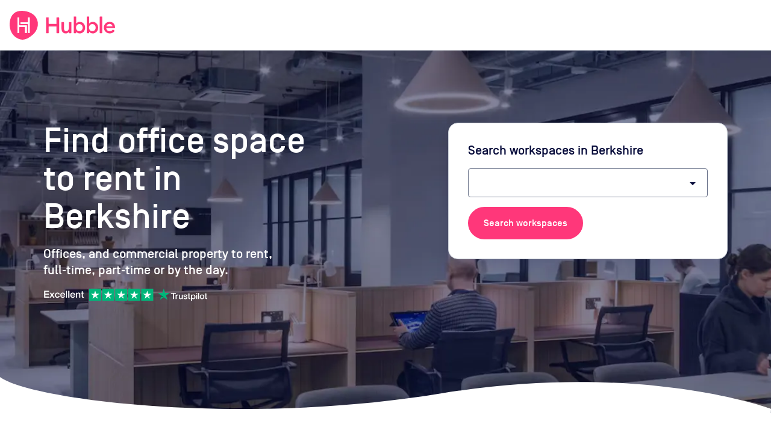

--- FILE ---
content_type: text/css; charset=UTF-8
request_url: https://hubblehq.com/_next/static/css/cc56154a6b7edd44.css
body_size: 3778
content:
.FacilitiesFilter_FacilitiesFilter__OuCCb{display:grid;grid-gap:var(--space-md);gap:var(--space-md);list-style:none;margin:0;max-width:100%;padding-left:0;text-align:left;width:calc(var(--space-base) * 170)}@media (min-width:768px){.FacilitiesFilter_FacilitiesFilter__OuCCb{grid-template-columns:1fr 1fr 1fr}}@keyframes FilterPill_fade-in___QLKR{0%{opacity:0}to{opacity:1}}@keyframes FilterPill_shift-down__NpaBA{0%{transform:translateY(-10%)}to{transform:translateY(0)}}@media (min-width:992px){.FilterPill_FilterPill__XZPg5{position:relative}}.FilterPill_FilterPill-pillButton__IfREc{background-color:var(--color-white);border:1px solid var(--color-neutral-200);border-radius:calc(var(--space-xl) / 2);color:var(--color-neutral-900);cursor:pointer;font-family:inherit;font-size:var(--font-size-xs);font-weight:var(--font-weight-medium);height:var(--space-xl);line-height:normal;padding:0 calc(var(--space-base) * 3);white-space:nowrap}.FilterPill_FilterPill-pillButton__IfREc:focus,.FilterPill_FilterPill-pillButton__IfREc:hover{background-color:var(--color-neutral-100);border-color:var(--color-neutral-100)}.FilterPill_FilterPill-pillButton__IfREc:active{background-color:var(--color-brandsecondary-active);border-color:var(--color-brandsecondary-active)}.FilterPill_FilterPill--active__BofMG .FilterPill_FilterPill-pillButton__IfREc{background-color:var(--color-brandsecondary);border-color:var(--color-brandsecondary)}.FilterPill_FilterPill--active__BofMG .FilterPill_FilterPill-pillButton__IfREc:focus,.FilterPill_FilterPill--active__BofMG .FilterPill_FilterPill-pillButton__IfREc:hover{background-color:var(--color-brandsecondary-hover);border-color:var(--color-brandsecondary-hover)}.FilterPill_FilterPill--active__BofMG .FilterPill_FilterPill-pillButton__IfREc:active{background-color:var(--color-brandsecondary-active)}.FilterPill_FilterPill-popover__IuP9i{animation:FilterPill_fade-in___QLKR .25s ease,FilterPill_shift-down__NpaBA .25s ease;background-color:var(--color-white);border-radius:4px;bottom:0;display:flex;flex-direction:column;flex-wrap:nowrap;left:0;position:fixed;right:0;top:0;z-index:1}@media (min-width:992px){.FilterPill_FilterPill-popover__IuP9i{border:1px solid var(--color-neutral-100);bottom:inherit;box-shadow:var(--shadow-raised);left:inherit;max-height:480px;max-width:640px;min-width:320px;position:absolute;top:var(--space-xxl)}}@media (min-width:1440px){.FilterPill_FilterPill-popover__IuP9i{right:inherit}}.FilterPill_FilterPill-popoverHeader__2VoOt{align-items:center;border-bottom:1px solid var(--color-neutral-100);display:flex;flex-shrink:0;height:calc(var(--space-base) * 12);justify-content:space-between;padding-right:var(--space-sm)}@media (min-width:992px){.FilterPill_FilterPill-popoverHeader__2VoOt{display:none}}.FilterPill_FilterPill-popoverHeaderTitle__sx_jH{margin-bottom:0;margin-top:0}.FilterPill_FilterPill-popoverMain__VyP_T{flex-grow:1;-webkit-overflow-scrolling:touch;overflow-x:hidden;overflow-y:auto}.FilterPill_FilterPill-popoverInner__Rp69S{padding:var(--space-lg)}.FilterPill_FilterPill-popoverFooter__PZMg3{align-items:center;border-top:1px solid var(--color-neutral-100);display:flex;flex-shrink:0;height:calc(var(--space-base) * 12);justify-content:space-between}@media (min-width:992px){.FilterPill_FilterPill-popoverFooter__PZMg3{padding:0 var(--space-lg)}}.FilterPill_FilterPill-popoverButton__CgKSU{background-color:var(--color-white);color:var(--color-neutral-900);cursor:pointer;font-size:var(--font-size-xs);height:var(--space-minimumtargetsize);line-height:1;padding:0;width:var(--space-minimumtargetsize)}@media (min-width:992px){.FilterPill_FilterPill-popoverButton__CgKSU{color:var(--color-neutral-800);font-weight:var(--font-weight-medium);text-transform:uppercase}.FilterPill_FilterPill-popoverButton__CgKSU:focus,.FilterPill_FilterPill-popoverButton__CgKSU:hover{color:var(--color-neutral-800)}.FilterPill_FilterPill-popoverButton__CgKSU:active{color:var(--color-neutral-700)}}.FilterPill_FilterPill-popoverFooterClearButton__uM4Z2{display:none}@media (min-width:992px){.FilterPill_FilterPill-popoverFooterClearButton__uM4Z2{display:block}}.FilterPill_FilterPill-applyButton__O__yg{background-color:var(--color-brandprimary);color:var(--color-white);cursor:pointer;font-size:var(--font-size-xs);font-weight:var(--font-weight-medium);height:100%;padding:0;text-transform:uppercase;width:100%}.FilterPill_FilterPill-applyButton__O__yg:focus,.FilterPill_FilterPill-applyButton__O__yg:hover{background-color:var(--color-brandprimary-hover)}.FilterPill_FilterPill-applyButton__O__yg:active{background-color:var(--color-brandprimary-active)}@media (min-width:992px){.FilterPill_FilterPill-applyButton__O__yg{background-color:var(--color-white);color:var(--color-brandprimary);height:var(--space-minimumtargetsize);width:var(--space-minimumtargetsize)}.FilterPill_FilterPill-applyButton__O__yg:focus,.FilterPill_FilterPill-applyButton__O__yg:hover{background-color:var(--color-white);color:var(--color-brandprimary-hover)}.FilterPill_FilterPill-applyButton__O__yg:active{background-color:var(--color-white);color:var(--color-brandprimary-active)}}.InstantBookFilter_InstantBookFilter__dNXhd{color:var(--color-neutral-900)}.ProductTypeFilter_ProductRadio__d7qLK{margin-left:var(--space-md);padding-bottom:var(--space-md)}.ProductTypeFilter_ProductRadio__d7qLK:last-of-type{padding-bottom:0}.Filters_Filters__2T8y5{background:var(--color-white);position:sticky;top:0}@media (min-width:992px){.Filters_Filters__2T8y5{top:calc(var(--space-base) * 21)}}.Filters_Filters__2T8y5:before{background:linear-gradient(to right,var(--color-transparent) 0,rgb(var(--color-white-rgb)/.2%) .8%,rgb(var(--color-white-rgb)/.8%) 4.8%,rgb(var(--color-white-rgb)/2.1%) 9%,rgb(var(--color-white-rgb)/4.2%) 13.9%,rgb(var(--color-white-rgb)/7.5%) 19.8%,rgb(var(--color-white-rgb)/12.6%) 27%,rgb(var(--color-white-rgb)/19.4%) 35%,rgb(var(--color-white-rgb)/27.8%) 43.5%,rgb(var(--color-white-rgb)/38.2%) 53%,rgb(var(--color-white-rgb)/54.1%) 66%,rgb(var(--color-white-rgb)/73.8%) 81%,rgb(var(--color-white-rgb)) 100%);bottom:0;content:"";position:absolute;right:0;top:0;width:var(--space-md)}.Filters_Filters__2T8y5.Filters_Filters--open__p9iCK{z-index:var(--z-index-drawer)}@media (min-width:992px){.Filters_Filters__2T8y5.Filters_Filters--open__p9iCK{z-index:1}}.Filters_Filters-inner__e173Y{display:flex;overflow-x:auto;padding:var(--space-sm) var(--space-md)}@media (min-width:992px){.Filters_Filters-inner__e173Y{overflow-x:visible}}.Filters_Filters-pill__zWsVA{padding-right:var(--space-sm)}.MapButton_MapButton__W5AA0{--button-expected-height:0;background:var(--color-white);border:0;border-radius:var(--space-md);box-shadow:0 10px 20px 0 rgb(var(--color-neutral-900-rgb)/66%);height:var(--space-xl);padding:1px var(--space-md) 0;white-space:nowrap}@media (min-width:992px){.MapButton_MapButton__W5AA0{align-items:center;border-bottom-left-radius:var(--space-xs);border-bottom-right-radius:0;border:1px solid var(--color-neutral-200);border-right:none;border-top-left-radius:var(--space-xs);border-top-right-radius:0;box-shadow:none;display:flex;justify-content:center;margin:0;padding:var(--space-sm)}.MapButton_MapButton--smallViewportOnly__gn9nf{display:none}}.MapButton_MapButton--largeViewportOnly__nLG5E{display:none}@media (min-width:992px){.MapButton_MapButton--largeViewportOnly__nLG5E{display:flex}}.MapButton_MapButton-icon__oOHPB{font-size:var(--font-size-xs);font-weight:var(--font-weight-light);line-height:var(--line-height-lg)}.Header_Header__GuX0v{text-align:center}@media (min-width:992px){.Header_Header__GuX0v{text-align:left}}.Header_Header-area__P7grv{text-transform:capitalize}.Header_Header-results__mlJiu{font:var(--font-style-content-1)}.Header_Header-quote__7VIXT{font-weight:var(--font-weight-light)}.LoadingOverlay_LoadingOverlay__LgAy6{bottom:0;left:0;position:fixed;right:0;top:0;z-index:3}.LoadingOverlay_LoadingOverlay-overlay__cxMdu{align-items:center;background:rgba(255,255,255,.7);display:flex;height:100%;width:100%}.MeetingRoomPassCard_MeetingRoomPassCard--loading__glGCP{opacity:.4;pointer-events:none;width:100%}.MeetingRoomPassCard_MeetingRoomPassCard-capacityRangePill__7_E_v{background-color:rgb(var(--color-brandsecondary-rgb)/20%);border-radius:var(--space-md);padding:1px var(--space-sm);width:calc(var(--space-base) * 19)}.MeetingRoomPassCard_MeetingRoomPassCard-swoopWrapper__mxsv2{bottom:-1px;position:absolute;width:100%}.MeetingRoomPassCard_MeetingRoomPassCard-productList__x_naF{list-style:none;margin:0;padding:0;padding-top:var(--space-xs)}.MeetingRoomPassCard_MeetingRoomPassCard-productList__x_naF>li{align-items:center;display:grid;grid-template-columns:2fr 2fr 3fr;margin-bottom:var(--space-sm);margin-top:var(--space-sm)}.MeetingRoomPassCard_MeetingRoomPassCard-productList__x_naF>li:first-of-type{margin-top:0}.MeetingRoomPassCard_MeetingRoomPassCard-productList__x_naF>li:last-of-type{margin-bottom:0}.MeetingRoomPassCard_MeetingRoomPassCard-price__y6Cvr{font:var(--font-style-content-3)}.NoResults_NoResults__1_7QE{padding:var(--space-md) 0}.NoResults_NoResults-card__XyTQY{padding:var(--space-md)}@media (min-width:768px){.NoResults_NoResults-card__XyTQY{padding:var(--space-xl)}}.NoResults_NoResults-cta__1vY_P{display:flex;flex-direction:column;justify-content:space-between;padding:var(--space-md) var(--space-sm)}@media (min-width:992px){.NoResults_NoResults-cta__1vY_P{align-items:center;flex-direction:row;padding:var(--space-md)}}.NoResults_NoResults-ctaHeader__KoY9k{font-weight:var(--font-weight-medium);margin-bottom:var(--space-md)}@media (min-width:992px){.NoResults_NoResults-ctaHeader__KoY9k{margin-bottom:0}}.NoResults_NoResults-area__KZBdt{text-transform:capitalize}.NoResults_NoResults-advisorCard__h6s4s{align-items:center;display:flex;flex-direction:column;gap:var(--space-sm);text-align:center}@media (min-width:1198px){.NoResults_NoResults-advisorCard__h6s4s{flex-direction:row;text-align:inherit}}.NoResults_NoResults-advisorImageContainer__ZHswd{display:block;height:62px;position:relative;width:176px}@media (min-width:1200px){.NoResults_NoResults-advisorImageContainer__ZHswd{aspect-ratio:648/624;height:auto;width:120px}}.NoResults_NoResults-advisorButton__PJlXQ{display:flex;flex-direction:column;white-space:nowrap}.PassBookWorkspaceModalContent_PassBookWorkspaceModalContent__t0SWr{color:var(--color-neutral-900)}.PassBookWorkspaceModalContent_PassBookWorkspaceModalContent-item__fbzF0{display:flex;gap:var(--space-md)}.PassBookWorkspaceModalContent_PassBookWorkspaceModalContent-itemCopy__hDH1C{display:flex;flex-direction:column}.PassBookWorkspaceModalContent_PassBookWorkspaceModalContent-itemsGrid__ikeMZ{display:flex;flex-direction:column;gap:var(--space-sm)}.PassBookWorkspaceModalContent_PassBookWorkspaceModalContent-Panel__yNyc5{box-shadow:var(--shadow-subtle);color:var(--color-neutral-900);cursor:pointer;line-height:var(--font-lineheight-xs);padding:var(--space-lg) var(--space-md);transition:box-shadow .3s ease-in-out}.PassBookWorkspaceModalContent_PassBookWorkspaceModalContent-Panel__yNyc5:focus,.PassBookWorkspaceModalContent_PassBookWorkspaceModalContent-Panel__yNyc5:hover{box-shadow:var(--shadow-resting)}.PassCard_PassCard--loading__Nv661{opacity:.4;pointer-events:none;width:100%}.PassCard_PassCard-badgeWrapper__PKBtZ{display:flex;left:var(--space-sm);list-style:none;margin:0;padding:0;position:absolute;top:var(--space-sm)}.PassCard_PassCard-swoopWrapper___ImeA{bottom:-1px;position:absolute;width:100%}.PassCard_PassCard-facilitiesList__zVMBm{align-items:baseline;display:flex;flex-wrap:wrap;list-style:none;margin:0;padding:0}.PassCard_PassCard-facilitiesList__zVMBm>li{font-size:var(--font-size-xs);margin-right:var(--space-sm)}.PassCard_PassCard-productList__scw1T{font-size:var(--font-size-xs);list-style:none;margin:0;padding:0;padding-top:var(--space-xs)}@media (min-width:768px){.PassCard_PassCard-productList__scw1T{font-size:var(--font-size-sm)}}.PassCard_PassCard-productList__scw1T>li{display:flex;margin-bottom:var(--space-sm);margin-top:var(--space-sm)}.PassCard_PassCard-productList__scw1T>li:first-of-type{margin-top:0}.PassCard_PassCard-productList__scw1T>li:last-of-type{margin-bottom:0}.PassCard_PassCard-productList__scw1T>li>div:last-of-type{font-weight:500;margin-left:auto}.PassMap_PassMap__OTrEV{--PassMap-openMapWidth:802px;--PassMap-filtersHeight:109px;--nano-card-marker-offset:-38px}@media (min-width:992px){.PassMap_PassMap__OTrEV{--PassMap-filtersHeight:97px}}@media (min-width:1200px){.PassMap_PassMap__OTrEV{--PassMap-filtersHeight:81px}}.PassMap_PassMap__OTrEV{bottom:0;position:fixed;top:calc(var(--PageBanner-stickyHeight) + var(--PassMap-filtersHeight));width:100%;z-index:1}@media (min-width:992px){.PassMap_PassMap__OTrEV{background-color:var(--color-neutral-50);flex-shrink:0;height:calc(100vh - (var(--PageBanner-stickyHeight) + var(--PassMap-filtersHeight)));position:sticky;width:calc(100vw - (var(--PassMap-openMapWidth) / 2));z-index:0}}@media (min-width:1200px){.PassMap_PassMap__OTrEV{width:calc(100vw - var(--PassMap-openMapWidth))}}.PassMeetingRoomNanoCard_PassMeetingRoomNanoCard-productList__Gs9sB{list-style:none;margin:0;padding:0;padding-top:var(--space-xs);width:inherit}@media (--viewport-md ){.PassMeetingRoomNanoCard_PassMeetingRoomNanoCard-productList__Gs9sB{font-size:var(--font-size-sm)}}.PassMeetingRoomNanoCard_PassMeetingRoomNanoCard-productList__Gs9sB>li{align-items:center;color:var(--color-neutral-900);display:flex;gap:var(--space-sm);justify-content:flex-start;margin-bottom:var(--space-sm);margin-top:var(--space-sm)}.PassMeetingRoomNanoCard_PassMeetingRoomNanoCard-productList__Gs9sB>li:first-of-type{margin-top:0}.PassMeetingRoomNanoCard_PassMeetingRoomNanoCard-productList__Gs9sB>li:last-of-type{margin-bottom:0}.PassMeetingRoomNanoCard_CapacityRangePill__eHZot{background-color:rgb(var(--color-brandsecondary-rgb)/20%);border-radius:var(--space-md);display:flex;padding:var(--space-xs) var(--space-sm) 0 var(--space-sm);width:calc(var(--space-base) * 19)}.PassMeetingRoomNanoCard_MeetingRoomItem-price__c5S_a{font:var(--font-style-content-3)}.PassNanoCard_PassNanoCard-price__A4gam{color:var(--color-neutral-900);font:var(--font-style-content-3);margin:0 var(--space-sm) 0 0;white-space:nowrap}.PassOnboarding_PassOnboarding__8o5qp{align-items:center;display:flex;flex-direction:column;height:inherit;padding:var(--space-xxl) var(--space-md)}@media (min-width:768px){.PassOnboarding_PassOnboarding__8o5qp{padding:var(--space-xxl) var(--space-xxl)}}.PassOnboarding_PassOnboarding-listWrapper__1L8k6{height:inherit;left:0;list-style:none;margin:0;padding:0}.PassOnboarding_PassOnboarding-listItem__QyavE{display:none;height:100%}.PassOnboarding_PassOnboarding-selectedItem__xgzY3{align-items:center;display:flex;flex-direction:column;margin:0}.PassOnboarding_PassOnboarding-paragraph__QF4lO{flex-grow:1}.PassOnboarding_PassOnboarding-progressionDots__GM4lV{display:flex;flex-direction:row;padding-top:var(--space-sm)}@media (min-width:768px){.PassOnboarding_PassOnboarding-progressionDots__GM4lV{padding-top:var(--space-xxl)}}.PassOnboarding_PassOnboarding-inactiveProgressionDot__VbdoD{border:1px solid var(--color-neutral-400);border-radius:50%;display:inline-block;height:calc(var(--space-base) * 2);margin:var(--space-base);width:calc(var(--space-base) * 2)}.PassOnboarding_PassOnboarding-activeProgressionDot__bZTVB{background-color:var(--color-brandsecondary);border:0}.ProductDescriptions_ProductDescriptions-container___SnY1{display:flex;flex-wrap:wrap;gap:var(--space-sm)}.PassSearchPill_PassSearchPill__3vhtI{border:1px solid var(--color-neutral-200);border-radius:var(--space-md);box-shadow:var(--shadow-subtle);font-weight:var(--font-weight-light);line-height:var(--font-lineheight-xs);padding:var(--space-sm)}.PassSearchPill_PassSearchPill__3vhtI:hover{box-shadow:var(--shadow-resting);cursor:pointer;transition:box-shadow .3s ease-in-out}.PassSearchPill_PassSearchPill-content__v14Gm{color:var(--color-neutral-900);font-size:var(--font-size-xs);font-weight:var(--font-weight-medium)}.SortByFilter_SortByFilter__MhnoV{align-items:baseline;display:flex;justify-content:flex-end}.SortByFilter_SortByFilter-label__3yyE8{display:block;font:var(--font-style-content-3);margin-right:var(--space-sm)}.Suggestions_Suggestions__KasXA{background-color:var(--color-white);border-bottom:1px solid var(--color-neutral-200);border-bottom-left-radius:var(--space-md);border-bottom-right-radius:var(--space-md);border-left:1px solid var(--color-neutral-200);border-right:1px solid var(--color-neutral-200);box-shadow:var(--shadow-md);width:100%}.Suggestions_Suggestions-heading__x_pjb{font:var(--font-style-content-3);margin:0;padding-bottom:var(--space-sm);padding-left:var(--space-lg);padding-right:var(--space-lg)}.Suggestions_Suggestions-list__QAMqW{border-bottom:1px solid var(--color-neutral-100);list-style:none;margin-bottom:var(--space-md);margin-top:0;padding-left:0}.Suggestions_Suggestions-results__V7Blm{padding:var(--space-sm) 0}.Suggestions_Suggestions-button__ctUlx{color:inherit;cursor:pointer;display:block;font:inherit;line-height:1.3333;padding:var(--space-sm) var(--space-xl);text-align:left;width:100%}.Suggestions_Suggestions-button__ctUlx:active,.Suggestions_Suggestions-button__ctUlx:focus,.Suggestions_Suggestions-button__ctUlx:hover{background-color:var(--color-neutral-50);color:inherit;-webkit-text-decoration:none;text-decoration:none}.Suggestions_Suggestions-button__ctUlx small{color:var(--color-neutral-400)}.PassSearch_PassSearch-disabledOverlay___UskM{background:rgb(var(--color-white-rgb)/70%);height:100%;position:absolute;width:100%}@media (min-width:992px){.PassSearch_PassSearch-searchAndFilter___ckn6{align-items:center;display:flex;grid-area:search;justify-content:flex-start}}.PassSearch_PassSearch-typeAheadWrapper__dlSom{padding:var(--space-sm)}@media (min-width:992px){.PassSearch_PassSearch-typeAheadWrapper__dlSom{padding:0;width:440px}}.PassSearch_PassSearch-autocompleteResults__FAkqc{max-height:300px;overflow-y:auto}.PassSearch_PassSearch-searchFilterAndMapDisplay__xdKGy{background:var(--color-white);border-bottom:1px solid var(--color-neutral-100);position:sticky;top:0;z-index:var(--z-index-nav)}@media (min-width:992px){.PassSearch_PassSearch-searchFilterAndMapDisplay__xdKGy{display:grid;grid-template-areas:"search mapDisplay";grid-template-columns:5fr 1fr;padding-bottom:var(--space-md);padding-left:var(--space-md);padding-top:var(--space-md);top:0;z-index:2}}.PassSearch_PassSearch-sortByFilterWrapper__MKhwN{align-items:center;border-bottom:1px solid var(--color-neutral-100);display:flex;justify-content:flex-end;padding:var(--space-sm) 0}.PassSearch_PassSearch-sortByFilterWrapper__MKhwN.PassSearch_is-meeting-rooms__KidbM{border-bottom:none;padding:0}@media (min-width:992px){.PassSearch_PassSearch-sortByFilterWrapper__MKhwN.PassSearch_is-meeting-rooms__KidbM{border-bottom:1px solid var(--color-neutral-100);padding:var(--space-sm) 0}}.PassSearch_PassSearch-searchMain__GmfT1{padding-bottom:var(--space-lg);padding-left:var(--space-md);padding-right:var(--space-md);width:100%}@media (min-width:992px){.PassSearch_PassSearch-searchMain__GmfT1{padding-left:var(--space-xl);padding-right:var(--space-xl);width:100%}.PassSearch_PassSearch-searchMain__GmfT1.PassSearch_is-map-closed-no-results__K4VMk{width:50%}}.PassSearch_PassSearch-searchWrapper__a_iAj{margin-bottom:calc(var(--space-lg) * -2);position:relative}@media (min-width:992px){.PassSearch_PassSearch-searchWrapper__a_iAj{display:grid;grid-template-areas:"listingCards"}.PassSearch_PassSearch-searchWrapper__a_iAj.PassSearch_is-map-open__sb20I{grid-template-areas:"listingCards map";grid-template-columns:2fr 1fr}}.PassSearch_PassSearch-viewButtons__vyCR6{align-items:center;bottom:var(--space-minimumtargetsize);display:flex;flex-direction:column;justify-content:center;left:0;width:100%;z-index:2}@media (min-width:0px){.PassSearch_PassSearch-viewButtons__vyCR6{flex-direction:row;position:fixed}}@media (min-width:992px){.PassSearch_PassSearch-viewButtons__vyCR6{bottom:inherit;flex-direction:row;justify-content:flex-end;left:inherit;position:relative;transform:none;width:auto;z-index:1}}.SearchGuide_SearchGuide__mrPvJ{display:flex;flex-direction:column;gap:var(--space-lg)}.SearchGuide_SearchGuide-description__pfRPw{color:inherit;font-size:var(--font-size-sm)}.SearchGuide_SearchGuide-areaList__Wu8vv{list-style:none;margin:0;padding:0}.SearchGuide_SearchGuide-list___k4Yw{max-height:0;overflow:hidden}.SearchGuide_SearchGuide-expandedList__ZZoxK{max-height:1000px}.SearchGuideData_SearchGuideData-listItem__UhUBK{-webkit-text-decoration:underline;text-decoration:underline}
/*# sourceMappingURL=cc56154a6b7edd44.css.map*/

--- FILE ---
content_type: text/css; charset=UTF-8
request_url: https://hubblehq.com/_next/static/css/899bddc7aea09826.css
body_size: 3200
content:
.AreaGuide_AreaGuide-faqs__hSroE>details{margin-bottom:var(--space-lg)}.AreaGuide_AreaGuide-faqs__hSroE>details:last-child{margin-bottom:0}.AreaGuide_AreaGuide-answer--inline__RnxWu{display:inline}.AreaGuide_AreaGuide-answerCost__r3ZIA:first-letter{text-transform:capitalize}.CommonFacilities_Facilities__QSKX0>div{margin-bottom:var(--space-xxl)}.CommonFacilities_Facilities__QSKX0>div:last-child{margin-bottom:0}.CommonFacilities_Facilities-cards__yLHQ0{display:grid;grid-gap:var(--space-sm);gap:var(--space-sm);line-height:var(--font-lineheight-reset)}@media (min-width:768px){.CommonFacilities_Facilities-cards__yLHQ0{grid-template-columns:repeat(2,1fr)}}@media (min-width:992px){.CommonFacilities_Facilities-cards__yLHQ0{gap:var(--space-lg);grid-template-columns:repeat(4,1fr)}}.CommonFacilities_FacilityCard__kJkp_{display:flex;flex-direction:row}.CommonFacilities_FacilityCard-icon__cjP_h{font-size:var(--font-size-xl);margin-right:var(--space-md);padding:0}@media (min-width:992px){.CommonFacilities_FacilityCard-content__keLAe{display:flex;flex-direction:column}}.FindWorkspace_FindWorkspace__mUtju{display:flex;flex-wrap:wrap;gap:var(--space-md) var(--space-sm)}a:has(>.FindWorkspace_FindWorkspace-link__RljNM){border:1px solid var(--color-neutral-200);border-radius:var(--space-md);padding:var(--space-sm)}a:has(>.FindWorkspace_FindWorkspace-link__RljNM):link,a:has(>.FindWorkspace_FindWorkspace-link__RljNM):visited{box-shadow:var(--shadow-subtle);transition:box-shadow var(--animation-medium) ease-in-out}a:has(>.FindWorkspace_FindWorkspace-link__RljNM):focus,a:has(>.FindWorkspace_FindWorkspace-link__RljNM):hover{box-shadow:var(--shadow-resting);-webkit-text-decoration:none;text-decoration:none}.ListingCard_u-typographyHero1__npPdf{font:var(--font-style-hero-1)}.ListingCard_u-typographyHero2__njXXW{font:var(--font-style-hero-2)}.ListingCard_u-typographyTitle1__SF55h{font:var(--font-style-title-1)}.ListingCard_u-typographyTitle2__zONNP{font:var(--font-style-title-2)}.ListingCard_u-typographyTitle3__ZWhUA{font:var(--font-style-title-3)}.ListingCard_u-typographyTitle4__FWMH_{font:var(--font-style-title-4)}.ListingCard_u-typographyContent1__gr3rI{font:var(--font-style-content-1)}.ListingCard_u-typographyContent2__Qt6i1{font:var(--font-style-content-2)}.ListingCard_u-typographyContent3__LbGPH{font:var(--font-style-content-3)}.ListingCard_u-typographyLabel1__ugobb{font-family:var(--font-family);font-size:var(--font-size-xs);font-weight:var(--font-weight-medium);line-height:var(--font-lineheight-lg)}.ListingCard_u-typographyLabel2__g_m8q,.ListingCard_u-typographySmallLabel__ta7qw{font-family:var(--font-family);font-size:var(--font-size-xxs);font-weight:var(--font-weight-medium);line-height:var(--font-lineheight-md)}.ListingCard_u-typographySmallLabel__ta7qw{text-transform:uppercase}.ListingCard_material-icon-pseudoelement--after__D7Uw5:after,.ListingCard_material-icon-pseudoelement--before__48oIo:before,.ListingCard_material-icon__20NzP{direction:ltr;display:inline-block;font-family:var(--font-family-icons);-webkit-font-feature-settings:"liga";font-size:var(--space-lg);-webkit-font-smoothing:antialiased;font-style:normal;font-weight:400;letter-spacing:normal;line-height:1;word-wrap:normal;text-transform:none;white-space:nowrap}.ListingCard_ListingCard--wrapper__A7D9Q{border-radius:var(--space-md);box-shadow:var(--shadow-resting);flex:1 0 auto;overflow:hidden;position:relative;transition:box-shadow var(--animation-short)}.ListingCard_ListingCard--wrapper__A7D9Q:hover{box-shadow:var(--shadow-raised)}.ListingCard_ListingCard--featured___3tcO{border:3px solid var(--color-brandsecondary)}.ListingCard_ListingCard-badges--wrapper__n2wNn{left:0;position:absolute;top:0}.ListingCard_ListingCard-badges--featured__DRtRN{width:100%}.ListingCard_ListingCard-span--featured__CHuOz{background-color:var(--color-brandsecondary);display:inline-block;padding:var(--space-sm) var(--space-md);top:0;width:100%}.ListingCard_ListingCard-badgesComponent--wrapper__ils3p{margin:var(--space-sm)}.ListingCard_ListingCard-shortlistButton-wrapper__5q5mj{position:absolute;right:var(--space-md);top:var(--space-md)}.ListingCard_ListingCard-link__5Dpyk{color:inherit}.ListingCard_ListingCard-link__5Dpyk:active,.ListingCard_ListingCard-link__5Dpyk:focus,.ListingCard_ListingCard-link__5Dpyk:hover{color:inherit;-webkit-text-decoration:none;text-decoration:none}.ListingCard_ListingCard-imageCarousel--wrapper__OC3eV{position:relative}.ListingCard_ListingCard-officePrice__pbPzG{font:var(--font-style-content-3);margin-bottom:var(--space-md)}.ListingCard_ListingCard-officePrice-heading__mEcE0{display:block;font-weight:var(--font-weight-medium)}.ListingCard_ListingCard-swoop--wrapper__5MIqf{bottom:-1px;left:-1px;position:absolute;right:-1px}.ListingCard_ListingCard-content__o2hF7{padding:var(--space-sm) var(--space-md) var(--space-md)}.ListingCard_ListingCard-title__WdoQk{margin-bottom:var(--space-sm);margin-right:var(--space-minimumtargetsize)}.ListingCard_ListingCard-divider__JvbPT{border-bottom:1px solid var(--color-neutral-100);margin:0 0 var(--space-md)}.ListingCardNearby_ListingCardNearby-wrapper__rQ7BV{list-style:none;margin:0 0 var(--space-md);padding:0}.ListingCardNearby_ListingCardNearby-item__YQ_id{align-items:center;display:flex;font:var(--font-style-content-3);line-height:var(--font-lineheight-sm);margin-bottom:var(--space-xs)}.ListingCardNearby_ListingCardNearby-item__YQ_id:last-child{margin-bottom:0}.ListingCardNearby_ListingCardNearby-subTypeLogo__TAqjc{height:calc(var(--space-base) * 5);margin-right:calc(var(--space-base) * 2);-o-object-fit:scale-down;object-fit:scale-down;vertical-align:middle;width:calc(var(--space-base) * 5)}.FeaturedWrapper_u-typographyHero1__hZrJV{font:var(--font-style-hero-1)}.FeaturedWrapper_u-typographyHero2__OtD0j{font:var(--font-style-hero-2)}.FeaturedWrapper_u-typographyTitle1__lN91l{font:var(--font-style-title-1)}.FeaturedWrapper_u-typographyTitle2__HcJiU{font:var(--font-style-title-2)}.FeaturedWrapper_u-typographyTitle3__iPrF3{font:var(--font-style-title-3)}.FeaturedWrapper_u-typographyTitle4__I0CsN{font:var(--font-style-title-4)}.FeaturedWrapper_u-typographyContent1__CfpdI{font:var(--font-style-content-1)}.FeaturedWrapper_u-typographyContent2__cZzxA{font:var(--font-style-content-2)}.FeaturedWrapper_u-typographyContent3__brxIm{font:var(--font-style-content-3)}.FeaturedWrapper_u-typographyLabel1__IjURl{font-family:var(--font-family);font-size:var(--font-size-xs);font-weight:var(--font-weight-medium);line-height:var(--font-lineheight-lg)}.FeaturedWrapper_u-typographyLabel2__Hd5QV,.FeaturedWrapper_u-typographySmallLabel__EWr0i{font-family:var(--font-family);font-size:var(--font-size-xxs);font-weight:var(--font-weight-medium);line-height:var(--font-lineheight-md)}.FeaturedWrapper_u-typographySmallLabel__EWr0i{text-transform:uppercase}.FeaturedWrapper_material-icon-pseudoelement--after__iZMxD:after,.FeaturedWrapper_material-icon-pseudoelement--before__guADU:before,.FeaturedWrapper_material-icon__C5kvm{direction:ltr;display:inline-block;font-family:var(--font-family-icons);-webkit-font-feature-settings:"liga";font-size:var(--space-lg);-webkit-font-smoothing:antialiased;font-style:normal;font-weight:400;letter-spacing:normal;line-height:1;word-wrap:normal;text-transform:none;white-space:nowrap}.FeaturedWrapper_FeaturedWrapper__M_1kE{border-color:var(--color-brandsecondary);border-radius:var(--space-md);border-style:solid;height:100%;overflow:hidden;position:relative;width:100%}.FeaturedWrapper_FeaturedWrapper-label__0djFk{background-color:var(--color-brandsecondary);padding:var(--space-sm) var(--space-md);position:absolute;width:100%;z-index:var(--z-index-raised)}.FullTimeListingCard_FullTimeListingCard-featuredWrapper__aVtCV{align-items:stretch;display:flex}.FullTimeListingCard_FullTimeListingCard-labels__v_IOe{display:flex;left:var(--space-md);position:absolute;top:var(--space-md);z-index:var(--z-index-raised)}.FullTimeListingCard_FullTimeListingCard-labels--featured__cVxhx{top:calc(var(--space-md) + 24px)}.FullTimeListingCard_FullTimeListingCard-shortlist__b8qPm{position:absolute;right:var(--space-md);top:var(--space-md);z-index:var(--z-index-raised)}.FullTimeListingCard_FullTimeListingCard-shortlist--featured__QEktD{top:calc(var(--space-md) + 24px)}.FullTimeListingCard_FullTimeListingCard--featured__Ab_UY{border-bottom-left-radius:var(--space-md);border-bottom-right-radius:var(--space-md)}.FullTimeListingCard_FullTimeListingCard-transitStop__6GP94{color:var(--color-neutral-500);font:var(--font-style-content-3)}.FullTimeListingCard_FullTimeListingCard-transitStop__6GP94>abbr{-webkit-text-decoration:none;text-decoration:none}.FullTimeListingCard_FullTimeListingCard-totalOffices__47qMV{color:var(--color-neutral-500);font:var(--font-style-content-3)}.FullTimeListingCard_FullTimeListingCard-pricePlanData__uiz2_{color:var(--color-neutral-900);display:flex;justify-content:space-between}.FullTimeListingCard_FullTimeListingCard-pricePlanData__uiz2_>* abbr{-webkit-text-decoration:none;text-decoration:none}.FullTimeListingCard_FullTimeListingCard-price__qlxyy{font:var(--font-style-title-3)}.FullTimeListingCard_FullTimeListingCard-availablePartTime__osEw2{background-color:var(--color-neutral-50);border-radius:var(--space-sm);margin:var(--space-sm) 0 0 0;padding:var(--space-sm)}.PartTimeListingCard_PartTimeListingCard-imageCarouselWrapper__lMZqh{position:relative}.PartTimeListingCard_PartTimeListingCard-labels__f_XXV{display:flex;left:var(--space-md);position:absolute;top:var(--space-md);z-index:var(--z-index-raised)}.PartTimeListingCard_PartTimeListingCard-labels--featured__l3NiG{top:calc(var(--space-md) + 24px)}.PartTimeListingCard_PartTimeListingCard-shortlist__uY6yK{position:absolute;right:var(--space-md);top:var(--space-md);z-index:var(--z-index-raised)}.PartTimeListingCard_PartTimeListingCard-shortlist--featured__tywe2{top:calc(var(--space-md) + 24px)}.PartTimeListingCard_PartTimeListingCard--featured__rdVN_{border-bottom-left-radius:var(--space-md);border-bottom-right-radius:var(--space-md)}.PartTimeListingCard_PartTimeListingCard-transitStop__tsPi9{color:var(--color-neutral-500);font:var(--font-style-content-3)}.PartTimeListingCard_PartTimeListingCard-transitStop__tsPi9>abbr{-webkit-text-decoration:none;text-decoration:none}.PartTimeListingCard_PartTimeListingCard-totalOffices__Fplpz{color:var(--color-neutral-500);font:var(--font-style-content-3)}.PartTimeListingCard_PartTimeListingCard-pricePlanData__IQdq7{color:var(--color-neutral-900);display:flex;justify-content:space-between}.PartTimeListingCard_PartTimeListingCard-pricePlanData__IQdq7>* abbr{-webkit-text-decoration:none;text-decoration:none}.PartTimeListingCard_PartTimeListingCard-price__YFA3U{font:var(--font-style-title-3)}.PartTimeListingCard_PartTimeListingCard-availablePartTime__A__3D{background-color:var(--color-neutral-50);border-radius:var(--space-sm);margin:var(--space-sm) 0 0 0;padding:var(--space-sm)}.ListingCardPricePlanDetails_ListingCardPricePlanDetails-list__rUKWp{display:grid;font:var(--font-style-content-3);grid-gap:var(--space-sm);gap:var(--space-sm);grid-template-columns:auto 1fr;margin:0}.ListingCardPricePlanDetails_ListingCardPricePlanDetails-title__RxHQT{margin:0}.ListingCardPricePlanDetails_ListingCardPricePlanDetails-detail__d_emZ{font-weight:var(--font-weight-medium);margin:0;text-align:right}.PopularWorkspaces_PopularWorkspaces-grid__FKkf_{margin-bottom:var(--space-xxl)}.PopularWorkspaces_PopularWorkspaces-heading__CbjL1{align-items:baseline;display:flex;flex-direction:column;justify-content:space-between}@media (min-width:768px){.PopularWorkspaces_PopularWorkspaces-heading__CbjL1{flex-direction:row}}.TestimonialCard_u-typographyHero1___H_l7{font:var(--font-style-hero-1)}.TestimonialCard_u-typographyHero2__vkUEl{font:var(--font-style-hero-2)}.TestimonialCard_u-typographyTitle1__J8Og5{font:var(--font-style-title-1)}.TestimonialCard_u-typographyTitle2__0wZGi{font:var(--font-style-title-2)}.TestimonialCard_u-typographyTitle3__SjEVx{font:var(--font-style-title-3)}.TestimonialCard_u-typographyTitle4__eQus9{font:var(--font-style-title-4)}.TestimonialCard_u-typographyContent1__gws77{font:var(--font-style-content-1)}.TestimonialCard_u-typographyContent2__r2iHv{font:var(--font-style-content-2)}.TestimonialCard_u-typographyContent3__ttOwJ{font:var(--font-style-content-3)}.TestimonialCard_u-typographyLabel1__hJBNe{font-family:var(--font-family);font-size:var(--font-size-xs);font-weight:var(--font-weight-medium);line-height:var(--font-lineheight-lg)}.TestimonialCard_u-typographyLabel2__DKJrd,.TestimonialCard_u-typographySmallLabel__qIC_i{font-family:var(--font-family);font-size:var(--font-size-xxs);font-weight:var(--font-weight-medium);line-height:var(--font-lineheight-md)}.TestimonialCard_u-typographySmallLabel__qIC_i{text-transform:uppercase}.TestimonialCard_material-icon-pseudoelement--after__XSvJH:after,.TestimonialCard_material-icon-pseudoelement--before__gbmBQ:before,.TestimonialCard_material-icon__lLD9S{direction:ltr;display:inline-block;font-family:var(--font-family-icons);-webkit-font-feature-settings:"liga";font-size:var(--space-lg);-webkit-font-smoothing:antialiased;font-style:normal;font-weight:400;letter-spacing:normal;line-height:1;word-wrap:normal;text-transform:none;white-space:nowrap}.TestimonialCard_TestimonialCard__YoKV_{background-color:var(--color-white);border-radius:var(--space-md);box-shadow:var(--shadow-resting);color:var(--color-neutral-900);display:flex;flex-direction:column;height:100%;margin:0;padding:var(--space-lg)}.TestimonialCard_TestimonialCard--centered__221kh{margin:0 auto}.TestimonialCard_TestimonialCard-author__Lka9D{margin-bottom:0}.TestimonialCard_TestimonialCard-authorTitle__pzg0y{font:var(--font-style-content-2)}.Testimonials_Testimonial-carousel__FizFC{align-items:center;display:flex}.Testimonials_Testimonial-card__tfZtF{align-items:center;display:grid;grid-auto-flow:column;overflow:scroll;scroll-behavior:smooth;scroll-snap-type:x mandatory;width:100vw}@media (min-width:992px){.Testimonials_Testimonial-card__tfZtF{align-items:stretch;align-self:stretch;display:flex;justify-content:center;overflow:hidden;width:100%}}.Testimonials_Testimonial-figure__I4vl7{align-items:center;display:flex;height:100%;justify-content:center;margin:0 var(--space-md) 0 calc(var(--space-base) * 3);scroll-snap-align:center;width:300px;z-index:1}@media (min-width:992px){.Testimonials_Testimonial-figure__I4vl7{width:350px}}.ProductCard_ProductCard__YlGDw{display:grid;grid-template-columns:124px 1fr;grid-template-rows:auto;min-height:160px;z-index:1}.ProductCard_ProductCard-image__A71c0{border-radius:var(--space-md) 0 0 var(--space-md)}.ProductCard_ProductCard-content__F0osT{display:flex;flex-direction:column}.ProductCard_ProductCard-cta__5N_o4>span{align-items:center;display:flex}.ProductCard_ProductCard-spacer__00PKf{flex-grow:1}.TypesOfWorkspace_ProductCards__hHGXl{display:grid;grid-gap:24px 16px;gap:24px 16px;width:100%}@media (min-width:768px){.TypesOfWorkspace_ProductCards__hHGXl{grid-template-columns:1fr}}@media (min-width:992px){.TypesOfWorkspace_ProductCards__hHGXl{grid-template-columns:repeat(2,1fr)}}.WorkspaceExperts_WorkspaceExperts-img--lg__N16nI{display:none}@media (min-width:992px){.WorkspaceExperts_WorkspaceExperts-img--lg__N16nI{display:flex;height:302px;width:356px}}.WorkspaceExperts_WorkspaceExperts-img--sm__le68P{display:flex;height:58px;width:171px}@media (min-width:992px){.WorkspaceExperts_WorkspaceExperts-img--sm__le68P{display:none}}.WorkspaceExperts_WorkspaceExperts-ctaAndTrustpilot__0YK90{display:flex;flex-direction:column}@media (min-width:992px){.WorkspaceExperts_WorkspaceExperts-ctaAndTrustpilot__0YK90{flex-direction:row}.WorkspaceExperts_WorkspaceExperts-generalEnquiryWrapper__lp1hy{width:710px}}.WorkspaceExperts_WorkspaceExperts-trustpilotImg__0MOYE{height:auto;width:216px}@media (min-width:992px){.WorkspaceExperts_WorkspaceExperts-trustpilotImg__0MOYE{margin-left:var(--space-xl)}}.WorkspaceExperts_WorkspaceExperts-advisorImageContainer__MnWHZ{aspect-ratio:384/135;display:block;height:auto;position:relative;width:140px}@media (min-width:992px){.WorkspaceExperts_WorkspaceExperts-advisorImageContainer__MnWHZ{aspect-ratio:648/624;width:320px}}.Figure_Figure__NbYYA{align-items:center;display:flex;flex-direction:column;text-align:center}.Figure_Figure-heading__UjsGa{padding-bottom:var(--space-md);text-align:center}.Figure_Figure-rule__OFLIU{display:none;width:42px}@media (min-width:543px){.Figure_Figure-rule__OFLIU{display:revert}}.Figure_Figure-content__ZBZNC{margin:var(--space-md) 0 var(--space-lg) 0}.WorkspaceSpecs_WorkspaceSpecs-figure__ei6gs{border-right:1px solid var(--color-neutral-100)}.AreaLandingPage_AreaLandingPage-hero__q3yDs{background-image:url(https://hubble.imgix.net/site/landing/fora-thomas-house-web.jpg?auto=format,compress&h=800);background-position:78% 50%;background-repeat:no-repeat;background-size:cover}@media (min-width:992px){.AreaLandingPage_AreaLandingPage-hero__q3yDs{background-image:url(https://hubble.imgix.net/site/landing/fora-thomas-house-web.jpg?auto=format,compress&h=1080);background-position:0 15%}}.AreaLandingPage_AreaLandingPage-clientTestimonial__lR2U7{padding:var(--space-xxxl) 0}.AreaLandingPage_AreaLandingPage-section__7rYBE abbr{-webkit-text-decoration:none;text-decoration:none}.AreaLandingPage_AreaLandingPage-section__7rYBE{margin-left:auto;margin-right:auto;padding:var(--space-sm) var(--space-md)}@media (min-width:992px){.AreaLandingPage_AreaLandingPage-section__7rYBE{max-width:var(--grid-maxWidth);padding:var(--space-xxxl) 0}}.AreaLandingPage_AreaLandingPage-curve__s_gIT{height:var(--space-lg)}@media (min-width:992px){.AreaLandingPage_AreaLandingPage-curve__s_gIT{height:calc(var(--space-lg) * 2.5)}}
/*# sourceMappingURL=899bddc7aea09826.css.map*/

--- FILE ---
content_type: application/javascript; charset=UTF-8
request_url: https://hubblehq.com/_next/static/chunks/4933-02592ef055df3b68.js
body_size: 24615
content:
try{!function(){var e="undefined"!=typeof window?window:"undefined"!=typeof global?global:"undefined"!=typeof globalThis?globalThis:"undefined"!=typeof self?self:{},s=(new e.Error).stack;s&&(e._sentryDebugIds=e._sentryDebugIds||{},e._sentryDebugIds[s]="f3266bb7-ca9e-4a8a-9e10-e6c1e0ab26bd",e._sentryDebugIdIdentifier="sentry-dbid-f3266bb7-ca9e-4a8a-9e10-e6c1e0ab26bd")}()}catch(e){}(self.webpackChunk_N_E=self.webpackChunk_N_E||[]).push([[4933],{3968:e=>{e.exports={Suggestions:"Suggestions_Suggestions__KasXA","Suggestions-heading":"Suggestions_Suggestions-heading__x_pjb","Suggestions-list":"Suggestions_Suggestions-list__QAMqW","Suggestions-results":"Suggestions_Suggestions-results__V7Blm","Suggestions-button":"Suggestions_Suggestions-button__ctUlx"}},8805:e=>{e.exports="/_next/static/images/onboarding-location-7c3984ef6d101da1cbdaf783702f029c.svg"},10460:e=>{e.exports={"PassMeetingRoomNanoCard-productList":"PassMeetingRoomNanoCard_PassMeetingRoomNanoCard-productList__Gs9sB",CapacityRangePill:"PassMeetingRoomNanoCard_CapacityRangePill__eHZot","MeetingRoomItem-price":"PassMeetingRoomNanoCard_MeetingRoomItem-price__c5S_a"}},11204:e=>{e.exports={"PassNanoCard-price":"PassNanoCard_PassNanoCard-price__A4gam"}},12158:e=>{e.exports="[data-uri]"},17364:e=>{e.exports={PassMap:"PassMap_PassMap__OTrEV"}},21322:e=>{e.exports={LoadingOverlay:"LoadingOverlay_LoadingOverlay__LgAy6","LoadingOverlay-overlay":"LoadingOverlay_LoadingOverlay-overlay__cxMdu"}},22801:e=>{e.exports={"PassSearch-disabledOverlay":"PassSearch_PassSearch-disabledOverlay___UskM","PassSearch-searchAndFilter":"PassSearch_PassSearch-searchAndFilter___ckn6","PassSearch-typeAheadWrapper":"PassSearch_PassSearch-typeAheadWrapper__dlSom","PassSearch-autocompleteResults":"PassSearch_PassSearch-autocompleteResults__FAkqc","PassSearch-searchFilterAndMapDisplay":"PassSearch_PassSearch-searchFilterAndMapDisplay__xdKGy","PassSearch-sortByFilterWrapper":"PassSearch_PassSearch-sortByFilterWrapper__MKhwN","is-meeting-rooms":"PassSearch_is-meeting-rooms__KidbM","PassSearch-searchMain":"PassSearch_PassSearch-searchMain__GmfT1","is-map-closed-no-results":"PassSearch_is-map-closed-no-results__K4VMk","PassSearch-searchWrapper":"PassSearch_PassSearch-searchWrapper__a_iAj","is-map-open":"PassSearch_is-map-open__sb20I","PassSearch-viewButtons":"PassSearch_PassSearch-viewButtons__vyCR6"}},25162:e=>{e.exports="[data-uri]"},25532:e=>{e.exports={NoResults:"NoResults_NoResults__1_7QE","NoResults-card":"NoResults_NoResults-card__XyTQY","NoResults-cta":"NoResults_NoResults-cta__1vY_P","NoResults-ctaHeader":"NoResults_NoResults-ctaHeader__KoY9k","NoResults-area":"NoResults_NoResults-area__KZBdt","NoResults-advisorCard":"NoResults_NoResults-advisorCard__h6s4s","NoResults-advisorImageContainer":"NoResults_NoResults-advisorImageContainer__ZHswd","NoResults-advisorButton":"NoResults_NoResults-advisorButton__PJlXQ"}},25721:e=>{e.exports={FilterPill:"FilterPill_FilterPill__XZPg5","FilterPill-pillButton":"FilterPill_FilterPill-pillButton__IfREc","FilterPill--active":"FilterPill_FilterPill--active__BofMG","FilterPill-popover":"FilterPill_FilterPill-popover__IuP9i","fade-in":"FilterPill_fade-in___QLKR","shift-down":"FilterPill_shift-down__NpaBA","FilterPill-popoverHeader":"FilterPill_FilterPill-popoverHeader__2VoOt","FilterPill-popoverHeaderTitle":"FilterPill_FilterPill-popoverHeaderTitle__sx_jH","FilterPill-popoverMain":"FilterPill_FilterPill-popoverMain__VyP_T","FilterPill-popoverInner":"FilterPill_FilterPill-popoverInner__Rp69S","FilterPill-popoverFooter":"FilterPill_FilterPill-popoverFooter__PZMg3","FilterPill-popoverButton":"FilterPill_FilterPill-popoverButton__CgKSU","FilterPill-popoverFooterClearButton":"FilterPill_FilterPill-popoverFooterClearButton__uM4Z2","FilterPill-applyButton":"FilterPill_FilterPill-applyButton__O__yg"}},28585:e=>{e.exports={MapButton:"MapButton_MapButton__W5AA0","MapButton--smallViewportOnly":"MapButton_MapButton--smallViewportOnly__gn9nf","MapButton--largeViewportOnly":"MapButton_MapButton--largeViewportOnly__nLG5E","MapButton-icon":"MapButton_MapButton-icon__oOHPB"}},30688:e=>{e.exports={SortByFilter:"SortByFilter_SortByFilter__MhnoV","SortByFilter-label":"SortByFilter_SortByFilter-label__3yyE8"}},31728:e=>{e.exports={"MeetingRoomPassCard--loading":"MeetingRoomPassCard_MeetingRoomPassCard--loading__glGCP","MeetingRoomPassCard-capacityRangePill":"MeetingRoomPassCard_MeetingRoomPassCard-capacityRangePill__7_E_v","MeetingRoomPassCard-swoopWrapper":"MeetingRoomPassCard_MeetingRoomPassCard-swoopWrapper__mxsv2","MeetingRoomPassCard-productList":"MeetingRoomPassCard_MeetingRoomPassCard-productList__x_naF","MeetingRoomPassCard-price":"MeetingRoomPassCard_MeetingRoomPassCard-price__y6Cvr"}},33208:e=>{e.exports={"PassCard--loading":"PassCard_PassCard--loading__Nv661","PassCard-badgeWrapper":"PassCard_PassCard-badgeWrapper__PKBtZ","PassCard-swoopWrapper":"PassCard_PassCard-swoopWrapper___ImeA","PassCard-facilitiesList":"PassCard_PassCard-facilitiesList__zVMBm","PassCard-productList":"PassCard_PassCard-productList__scw1T"}},44069:e=>{e.exports={InstantBookFilter:"InstantBookFilter_InstantBookFilter__dNXhd"}},44076:e=>{e.exports={Filters:"Filters_Filters__2T8y5","Filters--open":"Filters_Filters--open__p9iCK","Filters-inner":"Filters_Filters-inner__e173Y","Filters-pill":"Filters_Filters-pill__zWsVA"}},51282:e=>{e.exports={PassSearchPill:"PassSearchPill_PassSearchPill__3vhtI","PassSearchPill-content":"PassSearchPill_PassSearchPill-content__v14Gm"}},54214:e=>{e.exports="[data-uri]"},56554:e=>{e.exports={PassOnboarding:"PassOnboarding_PassOnboarding__8o5qp","PassOnboarding-listWrapper":"PassOnboarding_PassOnboarding-listWrapper__1L8k6","PassOnboarding-listItem":"PassOnboarding_PassOnboarding-listItem__QyavE","PassOnboarding-selectedItem":"PassOnboarding_PassOnboarding-selectedItem__xgzY3","PassOnboarding-paragraph":"PassOnboarding_PassOnboarding-paragraph__QF4lO","PassOnboarding-progressionDots":"PassOnboarding_PassOnboarding-progressionDots__GM4lV","PassOnboarding-inactiveProgressionDot":"PassOnboarding_PassOnboarding-inactiveProgressionDot__VbdoD","PassOnboarding-activeProgressionDot":"PassOnboarding_PassOnboarding-activeProgressionDot__bZTVB"}},60588:e=>{e.exports={PassBookWorkspaceModalContent:"PassBookWorkspaceModalContent_PassBookWorkspaceModalContent__t0SWr","PassBookWorkspaceModalContent-item":"PassBookWorkspaceModalContent_PassBookWorkspaceModalContent-item__fbzF0","PassBookWorkspaceModalContent-itemCopy":"PassBookWorkspaceModalContent_PassBookWorkspaceModalContent-itemCopy__hDH1C","PassBookWorkspaceModalContent-itemsGrid":"PassBookWorkspaceModalContent_PassBookWorkspaceModalContent-itemsGrid__ikeMZ","PassBookWorkspaceModalContent-Panel":"PassBookWorkspaceModalContent_PassBookWorkspaceModalContent-Panel__yNyc5"}},74597:e=>{e.exports={FacilitiesFilter:"FacilitiesFilter_FacilitiesFilter__OuCCb"}},76940:e=>{e.exports={Header:"Header_Header__GuX0v","Header-area":"Header_Header-area__P7grv","Header-results":"Header_Header-results__mlJiu","Header-quote":"Header_Header-quote__7VIXT"}},79129:e=>{e.exports={ProductRadio:"ProductTypeFilter_ProductRadio__d7qLK"}},90249:(e,s,i)=>{"use strict";i.d(s,{uZ:()=>ex,_D:()=>eE,Ay:()=>sA});var t=i(37876),a=i(15039),r=i.n(a),n=i(89099),o=i(95062),l=i.n(o),c=i(14232),u=i(92589),M=i(15210),d=i(78277),g=i(81393),j=i(17583),N=i(45807),y=i(52999),p=i(63386),L=i(78736),I=i(57766);let m=e=>{let[s,i]=e.split(":"),t=new Date;return t.setHours(s,i,0),t};var x=i(77533),D=i(80456);let z=e=>(0,c.useMemo)(()=>"string"==typeof(null==e?void 0:e.facilities)?[e.facilities]:Array.isArray(null==e?void 0:e.facilities)?e.facilities:[],[e.facilities]);var h=i(7323),T=i(98218),S=i(38008);let A=e=>{let{value:s="",setValue:i,setValid:a=()=>{}}=e,[r,n]=(0,c.useState)(!1),{error:o}=(e=>{let{value:s,isReadyToValidate:i,setValid:t}=e,[a,r]=(0,c.useState)(null);return(0,c.useEffect)(()=>{if(i){if(isNaN(s)){t(!1),r("Enter a valid number");return}if(1>parseInt(s)){t(!1),r("Enter a team size of at least 1");return}if(parseInt(s)>6){t(!1),r("The maximum team size for a coworking space booking is 6");return}t(!0),r(null)}},[i,t,s]),{error:a}})({isReadyToValidate:r,setValid:a,value:s});return(0,t.jsx)(g.ks,{errorText:r?o:null,inputMode:"numeric",isValidationManaged:!0,labelText:"Size",max:6,min:1,name:"size",onBlur:()=>{n(!0)},onChange:e=>{i(e.target.value),n(!1)},pattern:"[0-9]*",placeholder:"eg. 5",status:o&&r?"error":null,type:"text",value:s})};A.propTypes={setValid:l().func,setValue:l().func.isRequired,value:l().string};var C=i(95980);let O=e=>{let{dateValue:s="",setDateValue:i,setValid:a=()=>{}}=e,[r,n]=(0,c.useState)(!1),{error:o,minDate:l}=(e=>{let{dateValue:s,isReadyToValidate:i,setValid:t}=e,[a,r]=(0,c.useState)(null),[n,o]=(0,c.useState)(()=>S.c9.local()),l=(()=>{let{hour:e}=n.c;return(e>=12?C.U.nextBusinessDay(n):n).toISODate()})();return(0,c.useEffect)(()=>{let e=S.c9.fromISO(s),a=S.c9.fromISO(l);if(i&&(!i||s)){if(i&&s&&e.invalid){t(!1),r("Must be a date");return}if(e<a){t(!1),r("Sorry, the deadline for same day bookings is 12pm on the day. The earliest you can book is ".concat(a.toFormat("EEE d MMM y"),"."));return}if(!C.U.isBusinessDay(e)){t(!1),r("Must be a weekday");return}t(!0),r(null)}},[s,i,r,t,l]),(0,c.useEffect)(()=>{s&&o(S.c9.local())},[s]),{error:a,minDate:l}})({dateValue:s,isReadyToValidate:r,setValid:a});return(0,t.jsx)(g.ks,{errorText:r?o:null,isValidationManaged:!0,labelText:"Date you want to work",min:l,name:"searchDate",onBlur:()=>{n(!0)},onChange:e=>{i(e.target.value),n(!1)},placeholder:"eg. 2021-06-17",status:o&&r?"error":null,type:"date",value:s})};O.propTypes={dateValue:l().string,setDateValue:l().func.isRequired,setValid:l().func};var b=i(95675),w=i(74597),k=i.n(w);let f=e=>{let{errorMessage:s=null,facilitiesChecked:i,facilitiesList:a,setFacilities:r}=e,n=(0,c.useMemo)(()=>{if(!a)return;let e={};return a.forEach(s=>{e[s.slug]=i.includes(s.slug)}),e},[i,a]),o=e=>{let{name:s}=e.target,i={...n,[s]:!n[s]};r(Object.keys(i).filter(e=>!!i[e]&&e))};return s?(0,t.jsx)(b.Kw,{children:s}):n?(0,t.jsx)(g.LB,{className:k().FacilitiesFilter,name:"facilities-filter",children:a.map(e=>(0,t.jsx)(g.Sc,{checked:n[e.slug]||n[e.id]||!1,id:e.id.toString(),label:e.name,name:e.slug,onChange:o,value:e.id.toString()},e.slug))}):null};f.propTypes={errorMessage:l().string,facilitiesChecked:l().oneOfType([l().arrayOf(l().string),l().string]).isRequired,facilitiesList:l().arrayOf(l().shape({group:l().string.isRequired,id:l().number.isRequired,name:l().string.isRequired,slug:l().string.isRequired}).isRequired),setFacilities:l().func.isRequired};var P=i(7235),v=i(25721),E=i.n(v);let _=e=>{let{analyticsId:s="filter_pill",analyticsLocation:i="search",buttonText:a,children:n,isActive:o=!1,isOpen:l=!1,isPillAlwaysActive:u=!1,onReset:M,onSubmit:d,popoverText:g,setOpen:j,testId:N=null}=e;(0,c.useEffect)(()=>l?(document.body.classList.add("body--overlayed"),()=>document.body.classList.remove("body--overlayed")):()=>{});let y=()=>{P.A.track("Filter Reset",{filter_name:s,location:i}),j(!1),M()},p=()=>{P.A.track("Filter ".concat(l?"Closed":"Opened"),{filter_name:s,location:i}),j(!l)};return(0,t.jsxs)("div",{className:r()(E().FilterPill,{[E()["FilterPill--active"]]:o||l}),"data-testid":N,children:[(0,t.jsx)("button",{className:E()["FilterPill-pillButton"],onClick:p,type:"button",children:a}),l&&(0,t.jsxs)("form",{className:E()["FilterPill-popover"],noValidate:!0,onSubmit:e=>{e.preventDefault(),j(!1),d()&&("team_size"===s&&P.A.track("Size Filter Submitted"),P.A.track("Filter Submitted",{filter_name:s,location:i}))},children:[(0,t.jsxs)("header",{className:E()["FilterPill-popoverHeader"],children:[(0,t.jsx)("button",{className:E()["FilterPill-popoverButton"],onClick:p,type:"button",children:(0,t.jsx)(b.Z4,{iconType:"close"})}),(0,t.jsx)("h3",{className:E()["FilterPill-popoverHeaderTitle"],children:g}),(0,t.jsx)("button",{className:r()("test-FilterPill-clearButton",E()["FilterPill-popoverButton"]),onClick:y,type:"button",children:u?"Cancel":"Clear"})]}),(0,t.jsx)("main",{className:E()["FilterPill-popoverMain"],children:(0,t.jsx)("div",{className:E()["FilterPill-popoverInner"],children:n})}),(0,t.jsxs)("footer",{className:E()["FilterPill-popoverFooter"],children:[(0,t.jsx)("button",{className:r()(E()["FilterPill-popoverButton"],E()["FilterPill-popoverFooterClearButton"]),onClick:y,type:"button",children:u?"Cancel":"Clear"}),(0,t.jsx)("button",{className:E()["FilterPill-applyButton"],type:"submit",children:"Apply"})]})]})]})};_.propTypes={analyticsId:l().string,analyticsLocation:l().string,buttonText:l().string.isRequired,children:l().node.isRequired,isActive:l().bool,isOpen:l().bool,isPillAlwaysActive:l().bool,onReset:l().func.isRequired,onSubmit:l().func.isRequired,popoverText:l().string.isRequired,setOpen:l().func.isRequired,testId:l().string};var Q=i(44069),U=i.n(Q);let Y=e=>{let{onChange:s,checked:i=!1}=e;return(0,t.jsx)(g.Sc,{checked:i,id:"instant-book-filter",label:(0,t.jsxs)(t.Fragment,{children:[(0,t.jsx)("b",{className:U().InstantBookFilter,children:"Instant book"}),(0,t.jsx)("div",{children:"Workspaces with instant booking confirmation"})]}),labelAlign:"start",name:"Instant Book",onChange:s,value:"instant-book"})};Y.propTypes={checked:l().bool,onChange:l().func.isRequired};let Z=e=>{let{setValid:s=()=>{},setValue:i,value:a=""}=e,[r,n]=(0,c.useState)(!1),{error:o}=(e=>{let{value:s,isReadyToValidate:i,setValid:t}=e,[a,r]=(0,c.useState)(null);return(0,c.useEffect)(()=>{if(i){if(isNaN(s)){t(!1),r("Enter a valid number");return}if(1>parseInt(s)){t(!1),r("Enter a team size of at least 1");return}t(!0),r(null)}},[i,t,s]),{error:a}})({isReadyToValidate:r,setValid:s,value:a});return(0,t.jsx)(g.ks,{errorText:r?o:null,inputMode:"numeric",isValidationManaged:!0,labelText:"Min room size",min:1,name:"size",onBlur:()=>{n(!0)},onChange:e=>{i(e.target.value),n(!1)},pattern:"[0-9]*",placeholder:"eg. 5",status:o&&r?"error":null,type:"text",value:a})};Z.propTypes={setValid:l().func,setValue:l().func.isRequired,value:l().string};var R=i(79129),F=i.n(R);let B={coworking:"Coworking spaces","meeting-room":"Meeting rooms","private-office":"Private day offices"},G=e=>{let{checked:s,helperText:i,onChange:a,value:r}=e;return(0,t.jsx)(g.sx,{checked:s,className:F().ProductRadio,helperText:i,id:"product-type-".concat(r),label:B[r],name:"productType",onChange:e=>a(e.target.value),value:r})},W=e=>{let{onChange:s=()=>{},value:i="coworking"}=e;return(0,t.jsxs)(t.Fragment,{children:[(0,t.jsx)(G,{checked:"coworking"===i,helperText:"Desks in a shared workspace",onChange:s,value:"coworking"}),(0,t.jsx)(G,{checked:"private-office"===i,helperText:"A private room for the day",onChange:s,value:"private-office"}),(0,t.jsx)(G,{checked:"meeting-room"===i,helperText:"To meet and present",onChange:s,value:"meeting-room"})]})};W.propTypes={onChange:l().func.isRequired,value:l().oneOf(["coworking","private-office","meeting-room"])};let V=e=>{let{setValue:s,value:i=""}=e;return(0,t.jsx)(g.ks,{inputMode:"numeric",isValidationManaged:!0,labelText:"Size",min:1,name:"size",onChange:e=>{s(e.target.value)},pattern:"[0-9]*",placeholder:"eg. 5",type:"text",value:i})};V.propTypes={setValue:l().func.isRequired,value:l().string};var H=i(44076),q=i.n(H);let X=e=>{var s;let{facilitiesList:i,facilitiesListError:a=null,query:n,setIsFetchingResults:o,setIsOverlayOpen:l,submitQuery:u}=e,M=z(n),[d,g]=(0,c.useState)(!1),[j,N]=(0,c.useState)(!1),[y,p]=(0,c.useState)({}),[L,I]=(0,c.useState)(void 0),m=M?Object.keys(M).length:0;(0,c.useEffect)(()=>{"function"==typeof l&&l(!!L)},[L,l]),(0,c.useEffect)(()=>{var e;p({date:n.date,facilities:M,...(null==n||null==(e=n.isInstantlyBookable)?void 0:e.toLowerCase())==="true"&&{isInstantlyBookable:n.isInstantlyBookable},productType:n.productType||"coworking",size:n.size,sortBy:n.sortBy})},[M,n.date,n.isInstantlyBookable,n.productType,n.size,n.sortBy,p]);let x=(0,c.useCallback)(e=>{I(void 0),o(!0),u(e.reduce((e,s)=>({...e,[s]:void 0}),{}))},[o,u]),D=(0,c.useCallback)(e=>{I(void 0),o(!0),u(e)},[o,u]);return(0,t.jsx)("div",{className:r()(q().Filters,L&&q()["Filters--open"]),children:(0,t.jsxs)("div",{className:q()["Filters-inner"],children:[(0,t.jsx)("div",{className:q()["Filters-pill"],children:(0,t.jsx)(_,{analyticsId:"productType",buttonText:B[n.productType||"coworking"],isActive:!!y.productType,isOpen:"productType"===L,onReset:()=>x(["productType"]),onSubmit:()=>D(y),popoverText:"Product Type",setOpen:e=>{I(e?"productType":void 0)},testId:"Filters-productTypeFilterPill",children:(0,t.jsx)(W,{onChange:e=>{p(s=>({...s,productType:e}))},value:y.productType})})}),"meeting-room"!==n.productType&&(0,t.jsx)("div",{className:q()["Filters-pill"],children:(0,t.jsx)(_,{analyticsId:"date",buttonText:n.date?S.c9.fromISO(n.date).toLocaleString():"Date",isActive:!!n.date,isOpen:"date"===L,onReset:()=>x(["date"]),onSubmit:()=>d&&D(y),popoverText:"Date",setOpen:e=>{I(e?"date":void 0)},testId:"Filters-dateFilterPill",children:(0,t.jsx)(O,{dateValue:y.date,setDateValue:e=>{p(s=>({...s,date:e}))},setValid:g})})}),"meeting-room"===n.productType&&(0,t.jsxs)(t.Fragment,{children:[(0,t.jsx)("div",{className:q()["Filters-pill"],children:(0,t.jsx)(_,{analyticsId:"size",buttonText:n.size?"".concat(n.size," ").concat(1===n.size?"person":"people"):"Size",isActive:!!n.size,isOpen:"size"===L,onReset:()=>x(["size"]),onSubmit:()=>D(y),popoverText:"Size",setOpen:e=>{I(e?"size":void 0)},testId:"Filters-sizeFilterPill",children:(0,t.jsx)(Z,{setValid:N,setValue:e=>{p(s=>({...s,size:e}))},value:y.size})})}),(0,t.jsx)("div",{className:q()["Filters-pill"],children:(0,t.jsx)(_,{analyticsId:"instantBook",buttonText:"Instant book",isActive:"true"===n.isInstantlyBookable,isOpen:"instantBook"===L,onReset:()=>x(["isInstantlyBookable"]),onSubmit:()=>D(y),popoverText:"Instant book",setOpen:e=>{I(e?"instantBook":void 0)},testId:"Filters-instantBookFilterPill",children:(0,t.jsx)(Y,{checked:!!y.isInstantlyBookable,onChange:e=>{p(s=>({...s,isInstantlyBookable:e.target.checked?"true":void 0}))}})})})]}),"private-office"===n.productType&&(0,t.jsx)("div",{className:q()["Filters-pill"],children:(0,t.jsx)(_,{analyticsId:"size",buttonText:n.size?"".concat(n.size," desk").concat("1"===n.size?"":"s"):"Size",isActive:!!n.size,isOpen:"size"===L,onReset:()=>x(["size"]),onSubmit:()=>D(y),popoverText:"Size",setOpen:e=>{I(e?"size":void 0)},testId:"Filters-sizeFilterPill",children:(0,t.jsx)(V,{setValue:e=>{p(s=>({...s,size:e}))},value:y.size})})}),(!n.productType||"coworking"===n.productType)&&(0,t.jsx)("div",{className:q()["Filters-pill"],children:(0,t.jsx)(_,{analyticsId:"size",buttonText:n.size?"".concat(n.size," ").concat("1"===n.size?"person":"people"):"Size",isActive:!!n.size,isOpen:"hotdeskSize"===L,onReset:()=>x(["size"]),onSubmit:()=>j&&D(y),popoverText:"Size",setOpen:e=>{I(e?"hotdeskSize":void 0)},testId:"Filters-HotDeskSizeFilterPill",children:(0,t.jsx)(A,{setValid:N,setValue:e=>{p(s=>({...s,size:e}))},value:y.size})})}),"meeting-room"!==n.productType&&(0,t.jsx)("div",{className:q()["Filters-pill"],children:(0,t.jsx)(_,{analyticsId:"facilities",buttonText:0===m?"Facilities":"Facilities [".concat(m,"]"),isActive:0!==m,isOpen:"facilities"===L,onReset:()=>x(["facilities"]),onSubmit:()=>D(y),popoverText:"Facilites",setOpen:e=>{I(e?"facilities":void 0)},testId:"Filters-facilitiesFilterPill",children:(0,t.jsx)(f,{errorMessage:a,facilitiesChecked:null!=(s=y.facilities)?s:[],facilitiesList:i,setFacilities:e=>{p(s=>({...s,facilities:e}))}})})})]})})};X.propTypes={facilitiesList:l().arrayOf(l().shape({group:l().string,icon:l().string,id:l().number,isAvailableOnHq:l().bool,isAvailableOnPass:l().bool,name:l().string,order:l().number,slug:l().string})),facilitiesListError:l().string,isMapOpen:l().bool.isRequired,query:l().shape({date:l().string,facilities:l().oneOfType([l().arrayOf(l().string),l().string]),isInstantlyBookable:l().bool,productType:l().string,size:l().string,sortBy:l().string}).isRequired,setIsFetchingResults:l().func.isRequired,setIsOverlayOpen:l().func.isRequired,submitQuery:l().func.isRequired};var J=i(45235),K=i.n(J),$=i(28585),ee=i.n($);let es=e=>{let{isMapOpen:s}=e;return(0,t.jsx)(b.dd,{contentType:"content3",iconName:"map",iconPosition:"left",text:s?"Hide Map":"Show Map"})},ei=e=>{let{isMapOpen:s,setMapOpen:i}=e;return(0,t.jsxs)(g.Nm,{className:r()(K().Button,K()["Button--secondary"],ee().MapButton),iconType:"map",label:s?"Hide Map":"Show Map",onClick:()=>i(!s),styleAtSmall:"auto",styleType:"secondary",testId:"MapButton",type:"button",children:[(0,t.jsx)("div",{className:ee()["MapButton--smallViewportOnly"],children:(0,t.jsx)(es,{isMapOpen:s})}),(0,t.jsxs)("div",{className:ee()["MapButton--largeViewportOnly"],children:[(0,t.jsx)(b.Z4,{className:ee()["MapButton-icon"],iconType:"map"}),(0,t.jsx)(b.Z4,{className:ee()["MapButton-icon"],iconType:s?"chevron_right":"chevron_left"})]})]})};ei.propTypes={isMapOpen:l().bool.isRequired,setMapOpen:l().func.isRequired};var et=i(76940),ea=i.n(et);let er=e=>{let{areaName:s=null,productTypeLabel:i="Coworking Spaces",queryName:a=null,total:r=0}=e;return(0,t.jsx)("div",{className:ea().Header,children:(0,t.jsxs)(b.DZ,{level:"1",type:"title4",children:[a&&(0,t.jsxs)(t.Fragment,{children:[(0,t.jsx)("span",{className:ea()["Header-quote"],children:"“"}),a,(0,t.jsx)("span",{className:ea()["Header-quote"],children:"”"})," "]}),i,"\xa0in\xa0",s?(0,t.jsxs)("span",{className:ea()["Header-area"],children:[s.replace(/-/g," "),"\xa0-"]}):(0,t.jsx)("span",{children:"the area\xa0-"})," ",(0,t.jsxs)("span",{className:ea()["Header-results"],children:[1===r?"in":"across","\xa0",r,"\xa0",1===r?"location":"locations"]})]})})};er.propTypes={areaName:l().string,productTypeLabel:l().string,queryName:l().string,total:l().number};var en=i(21322),eo=i.n(en);let el=e=>{let{isLoading:s=!1}=e;return s&&(0,t.jsx)("div",{className:eo().LoadingOverlay,children:(0,t.jsx)("div",{className:eo()["LoadingOverlay-overlay"],children:(0,t.jsx)(p.y$,{})})})};el.propTypes={isLoading:l().bool};var ec=i(48230),eu=i.n(ec),eM=i(77742),ed=i(9280),eg=i(11797),ej=i(42834),eN=i(59312),ey=i(31728),ep=i.n(ey);let eL=e=>{let{capacityRange:s}=e;return(0,t.jsx)("div",{className:ep()["MeetingRoomPassCard-capacityRangePill"],children:(0,t.jsx)(b.dd,{contentType:"content3",iconName:"person",iconPosition:"left",text:(0,t.jsx)("b",{children:s})})})},eI=e=>{let{meetingRoomGroup:s}=e,i=(0,eM.A)(),{maxSittingCapacity:a}=s,r=(0,eN.A)(),n=(0,c.useMemo)(()=>new ej.A(i.locale,s.currencyPayg),[i.locale,s.currencyPayg]).getFormattedPrice(s[({credits:"minPricePerHour",currency:"minPricePerHourInCurrency"})[r]],r),o=s.maxPricePerHour!==s.minPricePerHour,l=e=>{switch(e){case"1-7":return{rangeName:"Small",rangeString:e};case"8-15":return{rangeName:"Medium",rangeString:e};case"16+":return{rangeName:"Large",rangeString:a?"16-".concat(a):e};default:return{rangeName:"Unknown",rangeString:e}}};return(0,t.jsxs)("li",{children:[(0,t.jsxs)("span",{children:[s.quantity," ",l(s.capacityRange).rangeName]}),(0,t.jsx)(eL,{capacityRange:l(s.capacityRange).rangeString}),(0,t.jsx)("span",{className:ep()["MeetingRoomPassCard-price"],children:(0,t.jsxs)("b",{children:[o&&"from ","".concat(n," / hour")]})})]})},em=e=>{var s;let{areaName:i="London",building:a,isLoading:n=!1,onClickCallback:o=()=>{},onGainsUserAttention:l=()=>{},onLosesUserAttention:u=()=>{},productType:M=null,trackingLocation:d="pass"}=e,g=(0,c.useMemo)(()=>a.onDemandProductImages&&a.onDemandProductImages.length>0?a.onDemandProductImages:a.images,[a]),j=(null==(s=a.areas)?void 0:s.length)?a.areas[a.areas.length-1].name:i.replace(/-/g," "),y=(0,eg.A)({buildingId:a.building,buildingSlug:a.slug,isPass:!0,queryParams:{...M&&{productType:M}}});return(0,t.jsx)(eu(),{className:r()({[ep()["MeetingRoomPassCard--loading"]]:n}),href:y,onBlur:u,onClick:()=>{P.A.track("Meeting Room Pass Card clicked",{buildingId:a.building},{sendPageProperties:!0}),o()},onFocus:l,onMouseEnter:l,onMouseLeave:u,children:(0,t.jsxs)(N.Zp.bL,{variant:"borderless",children:[(0,t.jsxs)(N.Zp._V,{children:[(0,t.jsx)(ed.Ay,{showButtonsOnHover:!0,showPosition:!1,smallArrowButtons:!0,trackingId:a.building,trackingLocation:d,children:Array.isArray(g)&&g.length&&g.map(e=>(0,t.jsx)(ed.he,{alt:e.caption,src:e.img},e.id))}),(0,t.jsx)("div",{className:ep()["MeetingRoomPassCard-swoopWrapper"],children:(0,t.jsx)(N.Ip.w,{height:"sm",topColor:"transparent"})})]}),(0,t.jsxs)(N.Zp.UC,{children:[(0,t.jsx)(b.DZ,{level:"2",type:"title4",children:a.name}),(0,t.jsx)(p.Sg,{size:"xs"}),(0,t.jsx)(b.fz,{isMarginless:!0,type:"content2",children:(0,t.jsx)(b.dd,{contentType:"content3",iconName:"location_on",iconPosition:"left",text:j})}),(0,t.jsx)(p.Sg,{size:"sm"}),(0,t.jsx)(p.d$,{}),(0,t.jsx)(p.Sg,{size:"sm"}),(0,t.jsx)("ul",{className:ep()["MeetingRoomPassCard-productList"],children:a.products.filter(e=>![null,void 0].includes(e.minPricePerHour)||![null,void 0].includes(e.minPricePerDay)).map(e=>(0,t.jsx)(eI,{meetingRoomGroup:e},e.capacityRange))})]})]})})};em.propTypes={areaName:l().string,building:l().shape({building:l().number.isRequired,images:l().arrayOf(l().shape({caption:l().string,img:l().string.isRequired})).isRequired,name:l().string.isRequired,passPrice:l().number,passTeammates:l().array,products:l().arrayOf(l().shape({capacityRange:l().string.isRequired,maxPricePerDay:l().number,maxPricePerHour:l().number,minPricePerDay:l().number,minPricePerHour:l().number,productType:l().string.isRequired,quantity:l().number.isRequired,status:l().string})),slug:l().string}).isRequired,isLoading:l().bool,onClickCallback:l().func,onGainsUserAttention:l().func,onLosesUserAttention:l().func,productType:l().string,trackingLocation:l().string};let ex=em;var eD=i(25532),ez=i.n(eD);let eh=e=>{let{areaName:s="London",query:i,submitQuery:a}=e,{isLoggedIn:r}=(0,h.A)(),n=s.replace(/-/g," "),o=!!((null==i?void 0:i.facilities)&&(null==i?void 0:i.facilities.length)||(null==i?void 0:i.date)||(null==i?void 0:i.size)),l=(0,c.useCallback)(()=>{a({...i,date:null,facilities:null,size:null})},[a,i]);return(0,c.useEffect)(()=>{P.A.track("No results",{area:s,zeroResults:!0},{sendPageProperties:!0})},[s]),(0,t.jsx)("div",{className:ez().NoResults,children:(0,t.jsx)(N.Zk,{padding:"none",variant:"borderless",children:o?(0,t.jsxs)("div",{className:ez()["NoResults-card"],children:[(0,t.jsx)(b.DZ,{level:"2",type:"title3",children:"We don’t have any workplaces that match your criteria"}),(0,t.jsx)(p.Sg,{size:"sm"}),(0,t.jsx)(b.fz,{isMarginless:!0,type:"content1",children:"We don’t have any workplaces in this location that match your criteria, try searching without filters applied, to see what else is available here."}),(0,t.jsx)(p.Sg,{size:"md"}),(0,t.jsx)(g.Em,{analyticsMetadata:{area:s,zeroResults:!0},name:"Clear filters",onClick:l,styleAtSmall:"auto",styleType:"secondary",type:"button",children:"Clear filters"})]}):(0,t.jsxs)("div",{className:ez()["NoResults-card"],children:[(0,t.jsx)(b.DZ,{level:"2",type:"title3",children:r?"We don’t have any workplaces in this location yet":"We couldn't find any workspaces based on your search criteria"}),(0,t.jsx)(p.Sg,{size:"sm"}),r?(0,t.jsxs)(t.Fragment,{children:[(0,t.jsxs)(b.fz,{isMarginless:!0,type:"content1",children:["We’re constantly adding workplaces to enable anyone to do their best work from anywhere. So if you need access to a workplace"," ","London"!==s?(0,t.jsxs)("span",{children:["in",(0,t.jsxs)("strong",{className:ez()["NoResults-area"],children:[" ","”",n,"”"]}),","," "]}):"here, ","let us know and we will see if we can add one to our listings."]}),(0,t.jsx)(p.Sg,{size:"md"}),(0,t.jsx)(N.Zk,{style:{backgroundColor:"var(--color-neutral-50)",border:"none",padding:0},children:(0,t.jsxs)("div",{className:ez()["NoResults-cta"],children:[(0,t.jsxs)("div",{className:ez()["NoResults-ctaHeader"],children:["I’d like a workplace in"," ","London"!==s?(0,t.jsx)("span",{className:ez()["NoResults-area"],children:"”"+n+"”"}):"this location"]}),(0,t.jsx)(j.DB,{analyticsMetadata:{area:s,zeroResults:!0},href:"https://hubbleomu.typeform.com/to/hPxzSJBj",linkType:"OutboundLink",name:"Request new location",rel:"nofollow noreferrer noopener",styleAtSmall:"auto",styleType:"secondary",target:"_blank",children:"Send request"})]})})]}):(0,t.jsx)(b.fz,{isMarginless:!0,type:"content1",children:"Try adjusting your location and filters"})]})})})};eh.propTypes={areaName:l().string};var eT=i(68827),eS=i(60588),eA=i.n(eS);let eC=e=>{let{src:s,title:i,body:a}=e;return(0,t.jsxs)("div",{className:eA()["PassBookWorkspaceModalContent-item"],children:[(0,t.jsx)(p.Vd,{alt:"",height:"48px",sizingBehaviour:"fixed",src:s,width:"55px"}),(0,t.jsxs)("div",{className:eA()["PassBookWorkspaceModalContent-itemCopy"],children:[(0,t.jsx)(b.DZ,{type:"title4",children:i}),(0,t.jsx)(b.fz,{isMarginless:!0,type:"content3",children:a})]})]})},eO=()=>{let e=(0,eM.A)().formatMessage({defaultMessage:"united-kingdom",id:"shared.localeArea.slug"});return(0,t.jsxs)("div",{className:eA().PassBookWorkspaceModalContent,children:[(0,t.jsx)(p.Sg,{size:"xl"}),(0,t.jsx)(b.DZ,{isCentered:!0,level:"2",type:"title1",children:"What type of workspace do you want to book?"}),(0,t.jsx)(p.Sg,{size:"md"}),(0,t.jsxs)(p.jf,{"aria-label":" On-demand workspace list",className:eA()["PassBookWorkspaceModalContent-itemsGrid"],children:[(0,t.jsx)(eu(),{href:"/private-day-offices/".concat(e),style:{textDecoration:"none"},children:(0,t.jsx)(N.Zk,{className:eA()["PassBookWorkspaceModalContent-Panel"],children:(0,t.jsx)(eC,{body:"Your team’s very own office, just for the day",src:eT.D3,title:"Private Day Offices"})})}),(0,t.jsx)(eu(),{href:"/coworking/".concat(e),style:{textDecoration:"none"},children:(0,t.jsx)(N.Zk,{className:eA()["PassBookWorkspaceModalContent-Panel"],children:(0,t.jsx)(eC,{body:"Desks in a shared workspace",src:eT.DB,title:"Coworking Access"})})}),(0,t.jsx)(eu(),{href:"/meeting-rooms/".concat(e),style:{textDecoration:"none"},children:(0,t.jsx)(N.Zk,{className:eA()["PassBookWorkspaceModalContent-Panel"],children:(0,t.jsx)(eC,{body:"To meet and present",src:eT.jd,title:"Meeting Room"})})})]})]})};var eb=i(30686),ew=i(33208),ek=i.n(ew),ef=i(45231);let eP=e=>{let{closedArray:s=[],product:i}=e,a=(0,eM.A)(),r=(0,eN.A)(),n=(0,c.useMemo)(()=>new ej.A(a.locale,i.currencyPayg),[a.locale,i.currencyPayg]),o=n.getFormattedPrice(i[n.priceTypeConfig[r]],r),l=s.indexOf(null==i?void 0:i.productType)>-1;return(0,t.jsxs)("li",{children:[(null==i?void 0:i.productType)==="coworking"&&(0,t.jsxs)(t.Fragment,{children:[(0,t.jsx)("div",{children:"Coworking Space"}),l?(0,t.jsx)("div",{children:"Unavailable on this date"}):(0,t.jsx)("div",{children:"".concat(o," / person / day")})]}),(null==i?void 0:i.productType)==="private-office"&&(0,t.jsxs)(t.Fragment,{children:[(0,t.jsx)("div",{children:"Private Day Office"}),l?(0,t.jsx)("div",{children:"Unavailable on this date"}):(0,t.jsx)("div",{children:"".concat(o," / person / day")})]})]})},ev=e=>{let{areaName:s="London",building:i,closingTime:a=null,date:n=null,facilitiesList:o=[],isLateStay:l=!1,isLoading:u=!1,onClickCallback:M=()=>{},onGainsUserAttention:d=()=>{},onLosesUserAttention:g=()=>{},productType:j=null,trackingLocation:y="pass"}=e,{areas:L,id:I,name:m,products:x=[],closed:D}=i,z=(0,c.useMemo)(()=>{let e=[];return x.forEach(s=>{s.images&&e.push(...s.images)}),e.length>0?e:i.images},[i]),h=(null==L?void 0:L.length)?L[L.length-1].name:s.replace(/-/g," "),T=(0,c.useMemo)(()=>{var e,s;return(null==i||null==(e=i.onDemandProduct)?void 0:e.extraPassFacilities)&&o?null==i||null==(s=i.onDemandProduct)?void 0:s.extraPassFacilities.map(e=>o.find(s=>s.slug===e)).filter(e=>!!e).sort((e,s)=>e.order-s.order):[]},[i,o]),S=(0,c.useMemo)(()=>{var e,s;return(null==i||null==(e=i.onDemandProduct)?void 0:e.includedPassFacilities)&&o?null==i||null==(s=i.onDemandProduct)?void 0:s.includedPassFacilities.map(e=>o.find(s=>s.slug===e)).filter(e=>!!e).sort((e,s)=>e.order-s.order):[]},[i,o]),A=S.length+T.length,C=(0,eg.A)({buildingId:i.id,buildingSlug:i.slug,isPass:!0,queryParams:{...n&&{date:n},...j&&{option:j,productType:j}}}),O=x.find(e=>"meeting-room"===e.productType),w=x.filter(e=>"meeting-room"!==e.productType);return(0,t.jsx)(eu(),{className:r()({[ek()["PassCard--loading"]]:u}),href:C,onBlur:g,onClick:()=>{P.A.track("Pass card clicked",{buildingId:I},{sendPageProperties:!0}),M()},onFocus:d,onMouseEnter:d,onMouseLeave:g,children:(0,t.jsxs)(N.Zp.bL,{variant:"borderless",children:[(0,t.jsxs)(N.Zp._V,{children:[(0,t.jsx)(ed.Ay,{showButtonsOnHover:!0,showPosition:!1,smallArrowButtons:!0,trackingId:I,trackingLocation:y,children:Array.isArray(z)&&z.length&&z.map(e=>(0,t.jsx)(ed.he,{alt:e.caption,src:e.img},e.id))}),(0,t.jsx)("div",{className:ek()["PassCard-swoopWrapper"],children:(0,t.jsx)(N.Ip.w,{height:"sm",topColor:"transparent"})})]}),(0,t.jsxs)("ul",{className:ek()["PassCard-badgeWrapper"],children:[l&&(0,t.jsx)(ef.A,{closingTime:a}),Array.isArray(i.passTeammates)&&i.passTeammates.length?(0,t.jsx)("li",{children:(0,t.jsx)(b.vn.Badge,{color:"white",label:"".concat(i.passTeammates.length," ").concat(i.passTeammates.length>1?"teammates":"teammate"," here")})}):null]}),(0,t.jsxs)(N.Zp.UC,{children:[(0,t.jsx)(b.DZ,{level:"2",type:"content1",children:(0,t.jsx)("b",{children:m})}),(0,t.jsx)(p.Sg,{size:"xs"}),(0,t.jsx)(b.fz,{isMarginless:!0,type:"content2",children:h}),A>0?(0,t.jsxs)(t.Fragment,{children:[(0,t.jsx)(p.Sg,{size:"sm"}),(0,t.jsx)(p.d$,{}),(0,t.jsx)(p.Sg,{size:"sm"}),(0,t.jsxs)("ol",{className:ek()["PassCard-facilitiesList"],children:[S.slice(0,2).map(e=>(0,t.jsx)("li",{children:(0,t.jsx)(b.dd,{contentType:"content3",iconName:e.icon,iconPosition:"left",text:e.name})},e.id)),A-2>0?(0,t.jsxs)("li",{children:["+",A-2," more"]}):void 0]})]}):void 0,(0,t.jsx)(p.Sg,{size:"xs"}),(0,t.jsx)(p.d$,{}),(0,t.jsx)(p.Sg,{size:"sm"}),(0,t.jsxs)("ul",{className:ek()["PassCard-productList"],children:[w.map(e=>(0,t.jsx)(eP,{closedArray:D,product:e},e.id)),O&&(0,t.jsxs)("li",{children:[(0,t.jsx)("div",{children:"Meeting Rooms"}),(0,t.jsx)("div",{children:"Available to book"})]})]})]})]})})};ev.propTypes={areaName:l().string,building:eb.OL.isRequired,closingTime:l().string,date:l().string,facilitiesList:l().arrayOf(l().shape({group:l().string,icon:l().string,id:l().number,isAvailableOnHq:l().bool,isAvailableOnPass:l().bool,name:l().string,order:l().number,slug:l().string})),isLateStay:l().bool,isLoading:l().bool,onClickCallback:l().func,onGainsUserAttention:l().func,onLosesUserAttention:l().func,productType:l().string,trackingLocation:l().string};let eE=ev;var e_=i(18676),eQ=i(42423),eU=i(84143),eY=i(17364),eZ=i.n(eY),eR=i(10460),eF=i.n(eR);let eB=e=>{let{capacityCopy:s}=e;return(0,t.jsx)("div",{className:eF().CapacityRangePill,children:(0,t.jsx)(b.dd,{contentType:"content3",iconName:"person",iconPosition:"left",text:(0,t.jsx)("b",{children:s})})})},eG=e=>{let s,{meetingRoomGroup:i}=e,a=(0,eM.A)(),r=(0,eN.A)(),n=i.minPricePerHour,o=i.maxPricePerHour,l=(0,c.useMemo)(()=>new ej.A(a.locale,i.currencyPayg),[a.locale,i.currencyPayg]);"currency"===r&&(n=l.getFormattedPrice(i.minPricePerHourInCurrency,r),o=l.getFormattedPrice(i.maxPricePerHourInCurrency,r)),s=i.maxCapacity?"".concat(i.minCapacity," – ").concat(i.maxCapacity):"".concat(i.minCapacity,"+");let u=n!==o;return(0,t.jsxs)("li",{"aria-label":"".concat(s," Capacity Meeting Rooms"),children:[(0,t.jsx)(eB,{capacityCopy:s}),(0,t.jsx)("span",{className:eF()["MeetingRoomItem-price"],children:(0,t.jsx)("b",{children:u?"".concat(n," – ").concat(o," ").concat("credits"===r?"credits ":"","/ hour"):"".concat(n," ").concat("credits"===r?"credits ":"","/ hour")})})]})},eW=e=>{let{alt:s="",analyticsMetadata:i={},onLinkClick:a=()=>{},href:r,isInstantBookAvailable:n,products:o,src:l,title:c}=e;return(0,t.jsxs)(eU.Ri.bL,{analyticsMetadata:i,href:r,linkTitle:c,onLinkClick:a,children:[(0,t.jsx)(eU.Ri.E9,{alt:s,src:l}),(0,t.jsx)(eU.Ri.Y9,{children:c}),(0,t.jsx)(eU.Ri.UC,{children:(0,t.jsx)("ul",{"aria-label":"Meeting Rooms",className:eF()["PassMeetingRoomNanoCard-productList"],children:o.map(e=>(0,t.jsx)(eG,{meetingRoomGroup:e},e.minCapacity))})})]})};eW.propTypes={alt:l().string,analyticsMetadata:P.U,href:l().string.isRequired,isInstantBookAvailable:l().bool.isRequired,onLinkClick:l().func,products:l().arrayOf(l().shape({})).isRequired,src:l().string.isRequired,title:l().string.isRequired};var eV=i(11204),eH=i.n(eV);let eq=e=>{let{alt:s="",analyticsMetadata:i={},href:a,onLinkClick:r=()=>{},products:n,src:o,title:l}=e,u=(0,eN.A)(),M=(0,eM.A)(),d=(0,c.useMemo)(()=>new ej.A(M.locale,M.formatMessage({defaultMessage:"GBP",id:"shared.currency"})),[M]),g=n&&d.getFormattedPrice(n[d.priceTypeConfig[u]],u);return(0,t.jsxs)(eU.Ri.bL,{href:a,linkTitle:l,onLinkClick:function(){for(var e=arguments.length,s=Array(e),t=0;t<e;t++)s[t]=arguments[t];P.A.track("Nano card clicked",i,{sendPageProperties:!0}),r(...s)},children:[(0,t.jsx)(eU.Ri.E9,{alt:s,src:o}),(0,t.jsx)(eU.Ri.Y9,{children:l}),(0,t.jsx)(eU.Ri.UC,{children:(0,t.jsx)("div",{className:eH()["PassNanoCard-price"],children:"".concat(g," / person / day")})})]})};function eX(e){let{buildingId:s,productType:i,size:a=null}=e,r=(0,D.A)(e_.A),{addError:n}=(0,c.useContext)(eQ.C),[o,l]=(0,c.useState)(null);(0,c.useEffect)(()=>{l(null),s&&r.getBuildingById(s,{..."meeting-room"===i&&{capacityGte:16,capacityRanges:"1-7,8-15"},...a&&{size:a}}).then(e=>{let{body:s}=e;l(s)}).catch(e=>{(0,x.A)(e),n("We aren’t able to load that building.")})},[n,s,r,i,a]);let u=(0,c.useMemo)(()=>{var e;if((null==o||null==(e=o.onDemandProductImages)?void 0:e.length)>0)return o.onDemandProductImages;let s=[];return null==o||o.products.forEach(e=>{e.images&&s.push(...e.images)}),s.length>0?s:null==o?void 0:o.images},[o]),M=(0,c.useMemo)(()=>o?((e,s,i)=>{var t;let{productType:a="coworking"}=e,r={};return r.alt="".concat(s.name," main image"),r.buildingId=s.id,r.src=null==(t=i[0])?void 0:t.img,r.title=s.name,r.isInstantBookAvailable=s.isInstantBookAvailable,r.href=(0,eg.A)({buildingId:s.id,buildingSlug:s.slug,isPass:!0,..."meeting-room"!==a&&{queryParams:{option:a}}}),"meeting-room"===a?r.products=s.products.filter(e=>"meeting-room"===e.productType):r.products=s.products.find(e=>e.productType===a),r})({productType:i},o,u):null,[o,u,i]);if(!M)return null;let d="meeting-room"===i?eW:eq;return(0,t.jsx)(d,{...M})}function eJ(e){let{area:s,highlightedId:i,query:a,results:r,setIsFetchingResults:n,submitQuery:o}=e;return(0,t.jsx)("aside",{className:eZ().PassMap,"data-testid":"PassMap",children:(0,t.jsx)(eU.Ay,{highlightedId:i,isAreaSearch:!a.coordinates,isSearchable:!0,results:r,searchQuery:a,shape:s.geoData,submitQuery:e=>{n(!0),o({areaSlug:null,page:null,...e})},children:e=>{let{buildingId:s}=e;return(0,t.jsx)(eX,{buildingId:s,productType:a.productType,size:a.size})}})})}eq.propTypes={alt:l().string,analyticsMetadata:P.U,href:l().string.isRequired,onLinkClick:l().func,products:l().shape({}),src:l().string.isRequired,title:l().string.isRequired};var eK=i(12158),e$=i.n(eK),e0=i(25162),e4=i.n(e0),e1=i(54214),e3=i.n(e1),e2=i(8805),e5=i.n(e2),e9=i(56554),e8=i.n(e9);let e6=()=>{let{closeModal:e}=(0,c.useContext)(y.Vs),{user:s}=(0,h.A)(),[i,a]=(0,c.useState)("onboardingPage1");return(0,t.jsxs)("div",{className:e8().PassOnboarding,children:[(0,t.jsx)(p.Sg,{size:"xl"}),(0,t.jsxs)("ul",{className:e8()["PassOnboarding-listWrapper"],children:[(0,t.jsxs)("li",{className:r()(e8()["PassOnboarding-listItem"],{[e8()["PassOnboarding-selectedItem"]]:"onboardingPage1"===i}),id:"onboardingPage1",children:[(0,t.jsx)(p.Vd,{alt:"",src:e3()}),(0,t.jsx)(p.Sg,{size:"xxl"}),(0,t.jsxs)(b.DZ,{isCentered:!0,level:"1",type:"title1",children:["Thanks for joining Hubble, ",s.firstName]}),(0,t.jsx)(p.Sg,{size:"md"}),(0,t.jsx)("div",{className:e8()["PassOnboarding-paragraph"],children:(0,t.jsx)(b.fz,{isCentered:!0,children:"You can now start booking workspaces for you and your team."})}),(0,t.jsx)(p.Sg,{size:"xxl"}),(0,t.jsx)(g.Em,{isBlock:!0,name:"See how it works",onClick:()=>{a("onboardingPage2")},type:"button",children:"See how it works"}),(0,t.jsx)(p.Sg,{size:"md"})]}),(0,t.jsxs)("li",{className:r()(e8()["PassOnboarding-listItem"],{[e8()["PassOnboarding-selectedItem"]]:"onboardingPage2"===i}),id:"onboardingPage2",children:[(0,t.jsx)(p.Vd,{alt:"",src:e5()}),(0,t.jsx)(p.Sg,{size:"xxl"}),(0,t.jsx)(b.DZ,{isCentered:!0,level:"1",type:"title1",children:"Find an amazing workspace"}),(0,t.jsx)(p.Sg,{size:"md"}),(0,t.jsx)("div",{className:e8()["PassOnboarding-paragraph"],children:(0,t.jsx)(b.fz,{isCentered:!0,children:"Use our map to find a space in a location most convenient for you."})}),(0,t.jsx)(p.Sg,{size:"xxl"}),(0,t.jsx)(g.Em,{isBlock:!0,name:"Next",onClick:()=>a("onboardingPage3"),styleType:"secondary",type:"button",children:"Next"}),(0,t.jsx)(e7,{activeDot:1,numberOfDots:3})]}),(0,t.jsxs)("li",{className:r()(e8()["PassOnboarding-listItem"],{[e8()["PassOnboarding-selectedItem"]]:"onboardingPage3"===i}),id:"onboardingPage3",children:[(0,t.jsx)(p.Vd,{alt:"",src:e4()}),(0,t.jsx)(p.Sg,{size:"xxl"}),(0,t.jsx)(b.DZ,{isCentered:!0,level:"1",type:"title1",children:"Book day passes for you and your colleagues"}),(0,t.jsx)(p.Sg,{size:"md"}),(0,t.jsx)("div",{className:e8()["PassOnboarding-paragraph"],children:(0,t.jsx)(b.fz,{isCentered:!0,children:"You can use your organisation credits to book day passes for either the same day (before 4pm) or for a weekday in the future. Just try to give 1 hour’s notice if booking for the same day."})}),(0,t.jsx)(p.Sg,{size:"xxl"}),(0,t.jsx)(g.Em,{isBlock:!0,name:"Next",onClick:()=>a("onboardingEnd"),styleType:"secondary",type:"button",children:"Next"}),(0,t.jsx)(e7,{activeDot:2,numberOfDots:3})]}),(0,t.jsxs)("li",{className:r()(e8()["PassOnboarding-listItem"],{[e8()["PassOnboarding-selectedItem"]]:"onboardingEnd"===i}),id:"onboardingEnd",children:[(0,t.jsx)(p.Vd,{alt:"",src:e$()}),(0,t.jsx)(p.Sg,{size:"xxl"}),(0,t.jsx)(b.DZ,{isCentered:!0,level:"1",type:"title1",children:"Check in and do your best work"}),(0,t.jsx)(p.Sg,{size:"md"}),(0,t.jsx)("div",{className:e8()["PassOnboarding-paragraph"],children:(0,t.jsx)(b.fz,{isCentered:!0,children:"We’ll send you and any colleagues you have invited a confirmation email with the address and arrival instructions."})}),(0,t.jsx)(p.Sg,{size:"xxl"}),(0,t.jsx)(g.Em,{isBlock:!0,name:"View Workspaces",onClick:e,type:"button",children:"View workspaces"}),(0,t.jsx)(e7,{activeDot:3,numberOfDots:3})]})]})]})};e6.propTypes={closeOnboarding:l().func};let e7=e=>{let{activeDot:s,numberOfDots:i}=e,a=[...Array(i)].map((e,s)=>s+1);return(0,t.jsx)("div",{className:e8()["PassOnboarding-progressionDots"],children:a.map(e=>(0,t.jsx)("span",{className:r()(e8()["PassOnboarding-inactiveProgressionDot"],{[e8()["PassOnboarding-activeProgressionDot"]]:e===s})},e))})};e7.propTypes={activeDot:l().number.isRequired,numberOfDots:l().number.isRequired};var se=i(44745),ss=i(98356),si=i.n(ss),st=i(51282),sa=i.n(st);let sr=e=>{let{href:s}=e;return(0,t.jsxs)(t.Fragment,{children:["For teams that prefer to get everyone together for the day in one place,"," ",(0,t.jsx)(j.N_,{href:s,children:"day offices"})," are a great alternative to coworking passes, offering your team its own private office, just for the day."]})},sn=e=>{let{href:s}=e;return(0,t.jsxs)(t.Fragment,{children:["For teams that prefer to get their entire team together for the day in one place, ",(0,t.jsx)(j.N_,{href:s,children:"day offices"})," are a great alternative to a meeting room, offering your team’s own private office for the day."]})},so=e=>{let{meetingRoomHref:s,coworkingHref:i,dayOfficeHref:a}=e;return(0,t.jsxs)(t.Fragment,{children:["A",(0,t.jsx)(j.N_,{href:"/pass",children:" Hubble On-Demand monthly plan"})," enables teams to book ",s?(0,t.jsx)(j.N_,{href:s,children:"meeting rooms"}):"meeting rooms",", ",a?(0,t.jsx)(j.N_,{href:a,children:"day offices"}):"day offices"," and ",i?(0,t.jsx)(j.N_,{href:i,children:"coworking desks"}):"coworking desks"," whenever they need to collaborate in-person."]})},sl=e=>{var s,i,a,r,n;let{anchorSlug:o,area:l,areaSlug:c,productType:u}=e,M="/coworking/".concat(o,"/").concat(c||""),d="/meeting-rooms/".concat(o,"/").concat(c||""),g="/private-day-offices/".concat(o,"/").concat(c||""),N="/office-space-".concat(o,"/").concat(c||""),y="/part-time-offices/".concat(o,"/").concat(c||""),L=(null==(s=l.stats)?void 0:s.meetingRoomsTotal)>0,I=(null==(i=l.stats)?void 0:i.coworkingTotal)>0,m=(null==(a=l.stats)?void 0:a.privateDayOfficesTotal)>0,x={coworking:(0,t.jsxs)("div",{children:[(0,t.jsxs)(b.DZ,{level:"2",type:"title3",children:["Coworking spaces ",(0,se.A)(l.name,l.areaType)]}),(0,t.jsx)(p.Sg,{size:"md"}),(0,t.jsx)(b.fz,{children:"Coworking passes get you a desk for the day in a shared coworking space. Whether you’re looking to focus, book in with colleagues or to network with other coworkers, coworking passes give you the option to recreate the office feel, without renting an office. You’ll have access to a workspace, and can also use amenities like shared kitchens, phone booths and meeting rooms."}),(0,t.jsx)(p.Sg,{size:"md"}),(0,t.jsxs)(b.fz,{children:[m&&(0,t.jsx)(sr,{href:g})," ",(0,t.jsx)(so,{dayOfficeHref:m?g:null,meetingRoomHref:L?d:null})]})]}),"meeting-room":(0,t.jsxs)("div",{children:[(0,t.jsxs)(b.DZ,{level:"2",type:"title3",children:["Meeting rooms ",(0,se.A)(l.name,l.areaType)]}),(0,t.jsx)(p.Sg,{size:"md"}),(0,t.jsxs)(b.fz,{children:["Creative brainstorms, strategy sessions, training sessions, board meetings and more – meeting rooms are where collaboration and creativity happen. With super-fast internet, top spec audiovisual equipment and everything you need to run a successful session, Hubble offers the UK’s widest range of meeting rooms, so wherever you want to meet, and whatever your budget, we have the perfect option for you."," "]}),(0,t.jsx)(p.Sg,{size:"md"}),(0,t.jsxs)(b.fz,{children:[m&&(0,t.jsx)(sn,{href:g}),(0,t.jsx)(so,{coworkingHref:I?M:null,dayOfficeHref:m?g:null})]})]}),"private-office":(0,t.jsxs)("div",{children:[(0,t.jsxs)(b.DZ,{level:"2",type:"title3",children:["Day offices ",(0,se.A)(l.name,l.areaType)]}),(0,t.jsx)(p.Sg,{size:"md"}),(0,t.jsx)(b.fz,{children:"For the days that you want to bring your people together to work alongside each other, there are day offices. Renting an office for a day lets hybrid and remote teams get all-important in-person time to collaborate, communicate and build culture. Day offices offer a private office space for face-to-face team working, with desks, chairs, and often the option to use monitors."}),(0,t.jsx)(p.Sg,{size:"md"}),(0,t.jsx)(b.fz,{children:(0,t.jsx)(so,{coworkingHref:I?M:null,meetingRoomHref:L?d:null})})]})},D=[{href:M,name:"Coworking spaces",showProduct:I,type:"coworking"},{href:g,name:"Day offices",showProduct:m,type:"private-office"},{href:d,name:"Meeting rooms",showProduct:L,type:"meeting-room"},{href:N,name:"Full-time offices",showProduct:(null==(r=l.stats)?void 0:r.fullTimeOfficesTotal)>0,type:"full-time-office"},{href:y,name:"Part-time offices",showProduct:(null==(n=l.stats)?void 0:n.partTimeOfficesTotal)>0,type:"part-time-office"}],z=!1;return D.forEach(e=>{e.type!==u&&e.showProduct&&(z=!0)}),(0,t.jsxs)(t.Fragment,{children:[x[u],z&&(0,t.jsxs)(t.Fragment,{children:[(0,t.jsx)(p.Sg,{size:"xl"}),(0,t.jsxs)(b.DZ,{level:"2",type:"title3",children:["Other workspaces available"," ",(0,se.A)(l.name,l.areaType)]}),(0,t.jsx)(p.Sg,{size:"lg"}),(0,t.jsx)("div",{className:si()["ProductDescriptions-container"],children:D.map(e=>!0===e.showProduct&&e.type!==u&&(0,t.jsx)("div",{children:(0,t.jsx)(j.N_,{href:e.href,isUnderlined:!1,styleType:"secondary",children:(0,t.jsx)("div",{className:sa().PassSearchPill,children:(0,t.jsx)("span",{className:sa()["PassSearchPill-content"],children:e.name})})},e.type)},e.type))})]})]})};var sc=i(30688),su=i.n(sc);let sM=[{name:"Recommended",value:"recommended"},{name:"Price High to Low",value:"-price"},{name:"Price Low to High",value:"price"}],sd=e=>{let{onChange:s,value:i}=e;return(0,t.jsxs)("div",{className:su().SortByFilter,children:[(0,t.jsx)("label",{className:su()["SortByFilter-label"],id:"sortByDropdown",children:"Sorted by"}),(0,t.jsx)(g.bs,{displayComponent:(0,t.jsx)(b.dd,{contentType:"content3",iconName:"expand_more",text:(0,t.jsx)("b",{children:sM.find(e=>e.value===i).name})}),htmlFor:"sortByDropdown",name:"sortByDropdown",onChange:s,value:i,children:sM.map(e=>(0,t.jsx)("option",{value:e.value,children:e.name},e.value))})]})};sd.propTypes={onChange:l().func.isRequired,value:l().oneOf(sM.map(e=>e.value)).isRequired};var sg=i(87394),sj=i(89363),sN=i(3968),sy=i.n(sN);let sp=(e,s)=>{var i,t;let a=null==s?void 0:s.length;return a?"".concat(e,"<small>").concat((null==(i=s[a-1])?void 0:i.name)?", ".concat(s[a-1].name):"").concat((null==(t=s[a-2])?void 0:t.name)?", ".concat(s[a-2].name):"","</small>"):e},sL={coworking:"/coworking","meeting-room":"/meeting-rooms","private-office":"/private-day-offices"},sI=e=>{let{errorMessage:s=null,onSelect:i,persistedFilters:a={},productType:r,results:n=[]}=e,o=(0,c.createRef)(),{focusNext:l,focusPrevious:u}=(0,sj.A)(o),M=n.filter(e=>e.slug),d=n.filter(e=>e.pathname),g=(0,c.useId)(),j=(0,c.useMemo)(()=>new sg.T({keydown:{handler:(0,sg.p)({ArrowDown:e=>{e.preventDefault(),l()},ArrowUp:e=>{e.preventDefault(),u()}})},mousedown:e=>{var s;null!=(s=o.current)&&s.contains(e.target)||i()}}),[l,u,i,o]);return(0,c.useEffect)(()=>(j.listen(),()=>j.remove()),[j]),(0,t.jsxs)("div",{className:sy().Suggestions,ref:o,children:[s&&(0,t.jsx)("div",{className:"u-paddingMd",children:(0,t.jsx)(b.Kw,{children:s})}),!n.length&&(0,t.jsx)("div",{className:"u-paddingMd",children:(0,t.jsx)(b.DZ,{type:"title3",children:"We don’t have any workplaces here yet"})}),!!M.length&&(0,t.jsxs)("div",{className:sy()["Suggestions-results"],children:[(0,t.jsx)("h2",{className:sy()["Suggestions-heading"],id:g,children:"Location"}),(0,t.jsx)("ul",{"aria-labelledby":g,className:sy()["Suggestions-list"],children:M.map(e=>{let s=(0,L.A)(e),{ancestors:n,matchHtml:o,slug:l}=e,c=sp(o,n);return(0,t.jsx)("li",{children:(0,t.jsx)(eu(),{className:sy()["Suggestions-button"],dangerouslySetInnerHTML:{__html:c},href:{pathname:"".concat(sL[r],"/").concat(s.slug).concat(e.slug?"/".concat(e.slug):""),query:a},onClick:i,type:"button"})},l)})})]}),!!d.length&&(0,t.jsxs)("div",{className:sy()["Suggestions-results"],children:[(0,t.jsx)("h2",{className:sy()["Suggestions-heading"],children:"Office Names"}),(0,t.jsx)("ul",{className:sy()["Suggestions-list"],children:d.map(e=>{let{areas:s,id:a,matchHtml:r,pathname:n,slug:o}=e,l=sp(r,s),c=(0,eg.A)({buildingId:a,buildingSlug:o,isPass:!0});return(0,t.jsx)("li",{children:(0,t.jsx)(eu(),{className:sy()["Suggestions-button"],dangerouslySetInnerHTML:{__html:l},href:c,onClick:i})},n)})})]})]})};var sm=i(22801),sx=i.n(sm),sD=i(91164);let sz={coworking:"/coworking","meeting-room":"/meeting-rooms","private-office":"/private-day-offices"},sh=e=>{let{pathname:s}=new URL(e,"https://hubblehq.com");return s},sT={Coworking:"coworking",MeetingRoom:"meeting-room",PrivateOffice:"private-office"},sS=e=>{var s,i,a,o,l,S,A;let{area:C,isFetchingResults:O=!1,mapResults:b,query:w,results:k,setIsFetchingResults:f=()=>{},size:P,total:v}=e,E=(0,D.A)(u.A),_=(0,D.A)(M.A),Q=(0,D.A)(d.A),{isLoggedIn:U}=(0,h.A)(),Y=(0,n.useRouter)(),[Z,R]=(0,c.useState)(null),[F,B]=(0,c.useState)([]),[G,W]=(0,c.useState)(()=>[]),[V,H]=(0,c.useState)(()=>null),[q,J]=(0,c.useState)(null),[K,$]=(0,c.useState)(!0),[ee,es]=(0,c.useState)(!1),[et,ea]=(0,c.useState)(!1),[en,eo]=(0,c.useState)((null==C?void 0:C.name)||"");(0,c.useEffect)(()=>{eo((null==C?void 0:C.name)||"")},[null==C?void 0:C.name]);let ec=z(w);(0,c.useEffect)(()=>{(async()=>{try{let e=await E.getFacilities({isAvailableOnPass:!0});W(e.body)}catch(e){(0,x.A)(e),H("Something went wrong getting facilities. Please refresh the page and try again.")}})()},[E,W]);let eu=(0,c.useMemo)(()=>G.map(e=>({...e,order:ec.indexOf(e.slug)>-1?-1e3+e.order:e.order})),[ec,G]);(0,c.useEffect)(()=>{$(window.matchMedia("(min-width: ".concat(T.A.breakpoints.lg,"px)")).matches)},[]);let eM=e=>{var s,i;let t=null==e?void 0:e.page,a=(null==e?void 0:e.productType)===sT.MeetingRoom,r=(null==e?void 0:e.productType)===sT.Coworking,n=(null==e?void 0:e.productType)===sT.PrivateOffice,o={...Y.query,...e},l=sh(Y.asPath),c=l.includes("meeting-rooms"),u=l.includes("coworking"),M=l.includes("private-day-offices");Object.keys(o).forEach(e=>!o[e]&&delete o[e]);let{anchorSlug:d=null!=(i=null==Y||null==(s=Y.query)?void 0:s.anchorSlug)?i:"london",areaSlug:g,...j}=o;return t||null==j||delete j.page,l.includes("meeting-rooms")?(delete j.productType,l="/meeting-rooms/".concat(d).concat(g?"/".concat(encodeURIComponent(g)):"")):l.includes("private-offices")?(delete j.productType,l="/private-day-offices/".concat(d).concat(g?"/".concat(encodeURIComponent(g)):"")):(l.includes("coworking")&&delete j.productType,l="/coworking/".concat(d).concat(g?"/".concat(encodeURIComponent(g)):"")),a?l="/meeting-rooms/".concat(d).concat(g?"/".concat(encodeURIComponent(g)):""):r?l="/coworking/".concat(d).concat(g?"/".concat(encodeURIComponent(g)):""):n&&(l="/private-day-offices/".concat(d).concat(g?"/".concat(encodeURIComponent(g)):"")),window.scrollY>45&&window.scrollTo(0,45),e.coordinates&&(c?(j.productType=sT.MeetingRoom,l="/meeting-rooms/search"):u?(j.productType=sT.Coworking,l="/coworking/search"):M?(j.productType=sT.PrivateOffice,l="/private-day-offices/search"):l="/coworking/search"),Y.push({pathname:l,query:j}),!0},ed=0===k.length,eg=(0,c.useMemo)(()=>{let{anchorSlug:e,areaSlug:s,...i}={...Y.query,...w};return delete i.productType,i},[w,Y.query]),ej=(0,c.useMemo)(()=>{let e={[sT.Coworking]:"/coworking/",[sT.MeetingRoom]:"/meeting-rooms/",[sT.PrivateOffice]:"/private-day-offices/"},s=sT.Coworking;(null==w?void 0:w.productType)&&(s=w.productType);let i=e[s],t=(0,I.A)(C,i,{}),a={[sT.MeetingRoom]:"Meeting Rooms",[sT.PrivateOffice]:"Private Day Offices"};return[...[sT.MeetingRoom,sT.PrivateOffice].includes(s)?[{label:a[s],url:e[s]}]:[],...t]},[C,w.productType]),eN=(0,c.useCallback)(async e=>{if(e.length<3){B([]),ea(!1);return}let s=[Q.getAutocomplete({isAvailableOnPass:!0,searchString:e}),_.getMeetingRoomSearch({searchString:e})],[i,t]=await Promise.allSettled(s).then(e=>{if(e.forEach(e=>{"rejected"===e.status&&(0,x.A)(e.reason)}),![...new Set(e.map(e=>e.status))].includes("rejected"))return e;{var s,i,t;B([]);let a="Something went wrong";return Array.isArray(e)&&(null==(t=e[0])||null==(i=t.reason)||null==(s=i.body)?void 0:s.error)&&(a=e[0].reason.body.error),R(a),[]}});if(!i&&!t)return;let{areas:a,buildings:r}=i.value.body,n=[...a,...r];if((null==t?void 0:t.status)==="fulfilled"){let s=((e,s)=>{try{return e.map(e=>{let{areas:i,building:t,name:a,slug:r}=e,n="/office-space/".concat(t,"/").concat(r,"/"),o=((e,s)=>{let i=e.split(" "),t=s.split(" ").sort((e,s)=>e.length-s.length),a=[];return i.forEach(e=>{let s=e;t.forEach(i=>{e.toLowerCase().startsWith(i.toLowerCase())&&(s="<b>".concat(e.substring(0,i.length),"</b>").concat(e.substring(i.length)))}),a.push(s)}),a.join(" ")})(a,s);return{areas:i,id:t,matchHtml:o,name:a,pathname:n}})}catch(e){return{}}})(t.value.body.aggregatedResults.map(e=>r.find(s=>s.id===e.building)?[]:e),e);Array.isArray(s)&&(n=[...n,...s])}R(null),B(n.splice(0,10)),ea(!0)},[_,Q]),{anchorSlug:ey,areaSlug:ep,productType:eL,...eI}=w;return(0,t.jsxs)(t.Fragment,{children:[(0,t.jsx)("div",{className:sx()["PassSearch-searchFilterAndMapDisplay"],children:(0,t.jsxs)("div",{className:sx()["PassSearch-searchAndFilter"],children:[(0,t.jsx)("div",{className:sx()["PassSearch-typeAheadWrapper"],children:(0,t.jsx)(g.o2,{handleChange:eN,handleSubmit:()=>{if(F.length>0){let s=F[0];if("building"==(s.address?"building":"area"))Y.push(s.pathname);else{var e;let i=(0,L.A)(s);Y.push({pathname:"".concat(sz[null!=(e=null==w?void 0:w.productType)?e:"coworking"],"/").concat(i.slug).concat(s.isAnchor?"":"/".concat(s.slug)),query:eI})}}},onValueChange:eo,placeholder:"Search by city or country",results:et?(0,t.jsx)(sI,{errorMessage:Z,onSelect:()=>{f(!0),ea(!1)},persistedFilters:eI,productType:w.productType,results:F}):null,value:en})}),(0,t.jsx)(X,{facilitiesList:G,facilitiesListError:V,isMapOpen:K,query:w,setIsFetchingResults:f,setIsOverlayOpen:es,setMapOpen:$,submitQuery:eM})]})}),(0,t.jsxs)(t.Fragment,{children:[(0,t.jsx)(el,{isLoading:O}),(0,t.jsxs)("div",{className:r()(sx()["PassSearch-searchWrapper"],K&&sx()["is-map-open"]),children:[(0,t.jsxs)("main",{children:[(0,t.jsxs)("div",{className:r()(sx()["PassSearch-sortByFilterWrapper"],{[sx()["is-meeting-rooms"]]:w.productType===sT.MeetingRoom}),children:[w.productType===sT.MeetingRoom?null:(0,t.jsx)(sd,{onChange:e=>{eM({sortBy:e.target.value})},value:null!=(S=Y.query.sortBy)?S:"recommended"}),(0,t.jsx)("div",{className:sx()["PassSearch-viewButtons"],children:(0,t.jsx)(ei,{isMapOpen:K,setMapOpen:$})})]}),(0,t.jsxs)("div",{className:r()(sx()["PassSearch-searchMain"],!K&&ed&&sx()["is-map-closed-no-results"]),children:[(0,t.jsx)(p.Sg,{size:"md"}),ej.length>0&&(0,t.jsxs)(t.Fragment,{children:[(0,t.jsx)(j.BI,{links:ej}),(0,t.jsx)(p.Sg,{size:"md"})]}),(0,t.jsx)(er,{areaName:"search"!==w.anchorSlug&&(C.name||w.areaSlug||"").replace(/-/g," "),productTypeLabel:{coworking:"Coworking Spaces","meeting-room":"Meeting Rooms","private-office":"Private Day Offices"}[w.productType],queryName:w.name,total:v}),(0,t.jsx)(p.Sg,{size:"md"}),Array.isArray(k)&&k.length?(0,t.jsxs)(N.pV.b,{children:[w.productType===sT.MeetingRoom&&(0,t.jsx)(t.Fragment,{children:k.map(e=>(0,t.jsx)(N.pV.q,{children:(0,t.jsx)(ex,{areaName:C.name||w.areaSlug,building:e,date:w.date,facilitiesList:eu,onClickCallback:()=>{sessionStorage.setItem("previousSearchPage",Y.asPath)},onGainsUserAttention:()=>J(e.building),onLosesUserAttention:()=>J(null),productType:w.productType})},e.slug))}),w.productType!==sT.MeetingRoom&&(0,t.jsx)(t.Fragment,{children:k.map(e=>{var s;let i=(null==(s=e.onDemandProduct)?void 0:s.buildingClosingTime)&&(e=>{let s=m(e),i=new Date;return i.setHours(18,0,0),s.getTime()>i.getTime()})(e.onDemandProduct.buildingClosingTime);return(0,t.jsx)(N.pV.q,{children:(0,t.jsx)(eE,{areaName:C.name||w.areaSlug,building:e,closingTime:i?(e=>{let s=m(e);return 0===s.getMinutes()?s.toLocaleTimeString("en-GB",{hour:"numeric",hour12:!0}):s.toLocaleTimeString("en-GB",{hour:"numeric",hour12:!0,minute:"numeric"})})(e.onDemandProduct.buildingClosingTime):null,date:w.date,facilitiesList:eu,isLateStay:i,onClickCallback:()=>{sessionStorage.setItem("previousSearchPage",Y.asPath)},onGainsUserAttention:()=>J(e.id),onLosesUserAttention:()=>J(null),productType:w.productType})},e.id)})})]}):(0,t.jsx)(eh,{areaName:C.name||w.areaSlug,query:w,submitQuery:eM}),(0,t.jsx)(p.Sg,{size:"xxl"}),v>P&&(0,t.jsx)(j.dK,{lastPage:Math.ceil(v/P),page:Number(null==w?void 0:w.page)||1,pathname:sh(Y.asPath),query:eg}),(0,t.jsx)(p.Sg,{size:"xl"}),(0,t.jsx)(p.d$,{}),(0,t.jsx)(p.Sg,{size:"xl"}),(0,t.jsx)(sl,{anchorSlug:w.anchorSlug,area:C,areaSlug:null!=(A=w.areaSlug)&&A,productType:w.productType}),(0,t.jsx)(p.Sg,{size:"xl"}),(null==(s=C.meta)?void 0:s.description)&&(0,t.jsx)(sD.A,{description:C.meta.description,title:C.name}),(0,t.jsx)(p.Sg,{size:"xxxl"})]})]}),K&&(0,t.jsx)(eJ,{area:C,highlightedId:q,isOpen:K,query:w,results:b,setIsFetchingResults:f,submitQuery:eM}),ee?(0,t.jsx)("div",{className:sx()["PassSearch-disabledOverlay"]}):void 0]})]}),(null==(a=Y.query)||null==(i=a.onboarding)?void 0:i.toLowerCase())==="true"&&U&&(0,t.jsx)(y.Ay,{id:"pass-onboarding-modal",isOpenOnRender:!0,onCloseCallback:()=>{let{onboarding:e,...s}=Y.query;Y.push({query:s},null,{shallow:!0})},renderTrigger:()=>{},children:(0,t.jsx)(y.Uo,{children:(0,t.jsx)(e6,{})})}),O||(null==(l=Y.query)||null==(o=l.displayWorkspaceSelector)?void 0:o.toLowerCase())!=="true"?null:(0,t.jsx)(y.Ay,{id:"pass-search-book-modal",isOpenOnRender:!0,label:"Pass Search Book Modal",onCloseCallback:()=>{let{displayWorkspaceSelector:e,...s}=Y.query;Y.push({query:s},null,{shallow:!0})},renderTrigger:()=>{},children:(0,t.jsx)(y.Uo,{children:(0,t.jsx)(eO,{})})})]})};sS.propTypes={area:l().shape({geoData:l().shape({}),name:l().string}),isFetchingResults:l().bool,mapResults:l().arrayOf(l().shape({buildingId:l().string,buildingLocation:l().shape({coordinates:l().arrayOf(l().number),type:l().string})})),query:l().shape({anchorSlug:l().string,areaSlug:l().string,coordinates:l().oneOfType([l().arrayOf(l().string),l().string]),id:l().string,locationType:l().string,name:l().string,onboarding:l().oneOf(["true","false","True","False"]),page:l().string,radius:l().string,size:l().number}),results:l().arrayOf(l().shape({})),setIsFetchingResults:l().func,size:l().number,total:l().number};let sA=sS},95980:(e,s,i)=>{"use strict";i.d(s,{U:()=>r});let t={MON:1,TUE:2,WED:3,THU:4,FRI:5};class a{isHoliday(e){for(var s=arguments.length,i=Array(s>1?s-1:0),t=1;t<s;t++)i[t-1]=arguments[t];return this.holidayMatchers.some(s=>s(e,...i))}isBusinessDay(e){return this.businessDays.includes(e.weekday)}plusBusinessDays(e,s){let i=e;if(!i.isValid)return i;let t=s<0,a=t?Math.round(-1*s):Math.round(s),r=t?-1:1;for(;a>0;)i=i.plus({days:r}),this.isBusinessDay(i)&&!this.isHoliday(i)&&a--;return i}plusBusinessMinutes(e,s){if(!e.isValid)return e;let i=e,t=s,a=e=>{do e=e.plus({days:1}).set({hour:8,minute:30});while(!this.isBusinessDay(e)||this.isHoliday(e));return e};for((!this.isBusinessDay(i)||this.isHoliday(i))&&(i=a(i));t>0;){let e=i.set({hour:8,minute:30}),s=i.set({hour:17,minute:0});if(i<e)i=e;else if(i>=s){i=a(i);continue}let r=s.diff(i,"minutes").minutes;if(t<=r)return i.plus({minutes:t});t-=r,i=a(i)}return i}minusBusinessDays(e,s){return this.plusBusinessDays(e,-s)}nextBusinessDay(e){return this.plusBusinessDays(e,1)}constructor({businessDays:e=[t.MON,t.TUE,t.WED,t.THU,t.FRI],holidayMatchers:s=[]}={}){this.businessDays=e,this.holidayMatchers=s}}let r=new a},98356:e=>{e.exports={"ProductDescriptions-container":"ProductDescriptions_ProductDescriptions-container___SnY1"}}}]);
//# sourceMappingURL=4933-02592ef055df3b68.js.map

--- FILE ---
content_type: application/javascript; charset=UTF-8
request_url: https://hubblehq.com/_next/static/hrZpQsFaOVDzZDpcdmrjJ/_buildManifest.js
body_size: 4278
content:
self.__BUILD_MANIFEST=function(s,e,a,c,t,i,n,o,d,r,g,b,l,u,f,p,h,m,k,j,I,v,y,x,L,S,w,q,_,T,A,B,F,E,P,N,R){return{__rewrites:{afterFiles:[{has:s,source:"/:nextInternalLocale(en\\-gb|en\\-us)/blog/area-guides",destination:"/:nextInternalLocale/blog/category/area-guides"},{has:s,source:"/:nextInternalLocale(en\\-gb|en\\-us)/blog/case-study",destination:"/:nextInternalLocale/blog/category/case-study"},{has:s,source:"/:nextInternalLocale(en\\-gb|en\\-us)/blog/hybrid-working",destination:"/:nextInternalLocale/blog/category/hybrid-working"},{has:s,source:"/:nextInternalLocale(en\\-gb|en\\-us)/blog/hubble-hosts",destination:"/:nextInternalLocale/blog/category/hubble-hosts"},{has:s,source:"/:nextInternalLocale(en\\-gb|en\\-us)/blog/hubble-news",destination:"/:nextInternalLocale/blog/category/hubble-news"},{has:s,source:"/:nextInternalLocale(en\\-gb|en\\-us)/blog/leased-offices",destination:"/:nextInternalLocale/blog/category/leased-offices"},{has:s,source:"/:nextInternalLocale(en\\-gb|en\\-us)/blog/managed-offices",destination:"/:nextInternalLocale/blog/category/managed-offices"},{has:s,source:"/:nextInternalLocale(en\\-gb|en\\-us)/blog/moving-office",destination:"/:nextInternalLocale/blog/category/moving-office"},{has:s,source:"/:nextInternalLocale(en\\-gb|en\\-us)/blog/office-design",destination:"/:nextInternalLocale/blog/category/office-design"},{has:s,source:"/:nextInternalLocale(en\\-gb|en\\-us)/blog/scaleups",destination:"/:nextInternalLocale/blog/category/scaleups"},{has:s,source:"/:nextInternalLocale(en\\-gb|en\\-us)/blog/serviced-offices",destination:"/:nextInternalLocale/blog/category/serviced-offices"},{has:s,source:"/:nextInternalLocale(en\\-gb|en\\-us)/blog/startups",destination:"/:nextInternalLocale/blog/category/startups"},{has:s,source:"/:nextInternalLocale(en\\-gb|en\\-us)/blog/sustainable-business",destination:"/:nextInternalLocale/blog/category/sustainable-business"},{has:s,source:"/:nextInternalLocale(en\\-gb|en\\-us)/blog/wizards-of-ops",destination:"/:nextInternalLocale/blog/category/wizards-of-ops"},{has:s,source:"/:nextInternalLocale(en\\-gb|en\\-us)/blog/work-life",destination:"/:nextInternalLocale/blog/category/work-life"},{has:s,source:"/:nextInternalLocale(en\\-gb|en\\-us)/meeting-rooms/:anchorSlug/:areaSlug",destination:"/:nextInternalLocale/pass/:anchorSlug/:areaSlug?productType=meeting-room"},{has:s,source:"/:nextInternalLocale(en\\-gb|en\\-us)/meeting-rooms/:anchorSlug",destination:"/:nextInternalLocale/pass/:anchorSlug?productType=meeting-room"},{has:s,source:"/:nextInternalLocale(en\\-gb|en\\-us)/private-day-offices/:anchorSlug/:areaSlug",destination:"/:nextInternalLocale/pass/:anchorSlug/:areaSlug?productType=private-office"},{has:s,source:"/:nextInternalLocale(en\\-gb|en\\-us)/private-day-offices/:anchorSlug",destination:"/:nextInternalLocale/pass/:anchorSlug?productType=private-office"},{has:s,source:m,destination:"/:nextInternalLocale/pass/:anchorSlug/:areaSlug?productType=coworking"},{has:s,source:k,destination:"/:nextInternalLocale/pass/:anchorSlug?productType=coworking"},{has:s,source:m,destination:"/:nextInternalLocale/pass/:anchorSlug/:areaSlug"},{has:s,source:k,destination:"/:nextInternalLocale/pass/:anchorSlug"},{has:s,source:"/:nextInternalLocale(en\\-gb|en\\-us)/office-space-:anchorSlug/:areaSlug",destination:"/:nextInternalLocale/office-space-london/:areaSlug?anchorSlug=:anchorSlug"},{has:s,source:"/:nextInternalLocale(en\\-gb|en\\-us)/office-space-:anchorSlug",destination:"/:nextInternalLocale/office-space-london?anchorSlug=:anchorSlug"},{has:s,source:"/:nextInternalLocale(en\\-gb|en\\-us)/part-time-offices/:anchorSlug/:areaSlug",destination:"/:nextInternalLocale/office-space-london/:areaSlug?anchorSlug=:anchorSlug&isAvailablePartTime=true"},{has:s,source:"/:nextInternalLocale(en\\-gb|en\\-us)/part-time-offices/:anchorSlug",destination:"/:nextInternalLocale/office-space-london?anchorSlug=:anchorSlug&isAvailablePartTime=true"},{has:s,source:"/:nextInternalLocale(en\\-gb|en\\-us)/robots.txt",destination:"/:nextInternalLocale/api/robots"},{has:s,source:"/:nextInternalLocale(en\\-gb|en\\-us)/sitemap.xml",destination:"/:nextInternalLocale/api/sitemap"}],beforeFiles:[],fallback:[]},__routerFilterStatic:{numItems:1,errorRate:1e-4,numBits:20,numHashes:14,bitArray:[1,0,a,0,c,c,c,a,a,a,a,a,c,a,a,a,a,c,c,c]},__routerFilterDynamic:{numItems:c,errorRate:1e-4,numBits:c,numHashes:NaN,bitArray:[]},"/":[t,l,"static/css/a3fc8d31b03a9811.css","static/chunks/pages/index-124b4fe8cccb1934.js"],"/404":["static/css/c9fa63b33ec28950.css","static/chunks/pages/404-57921bf76e3b1415.js"],"/_error":["static/chunks/pages/_error-7296aea55afb06f2.js"],"/advisor/recommendations":["static/css/301d139e76cddee8.css","static/chunks/pages/advisor/recommendations-7ed209ca89eb453a.js"],"/advisor/recommendations/[recommendationId]/viewing-requests/[viewingRequestId]":["static/css/184b02015db111b4.css","static/chunks/pages/advisor/recommendations/[recommendationId]/viewing-requests/[viewingRequestId]-e1e0b043a9325fd5.js"],"/bacs":[u,"static/chunks/pages/bacs-c34d7cb0ab8af5e2.js"],"/bacs/success":[u,"static/chunks/pages/bacs/success-8100bd2466ed20a0.js"],"/blog":[I,v,"static/chunks/pages/blog-53d4d0234ab056d0.js"],"/blog/category/[slug]":[I,v,"static/chunks/pages/blog/category/[slug]-bb3b257383659032.js"],"/blog/[slug]":["static/css/29eab28a472e6f9b.css","static/chunks/pages/blog/[slug]-64a0ae35b689dcc9.js"],"/booking-complete":["static/chunks/pages/booking-complete-118b186278f25d5e.js"],"/campaign/office-enquiry":["static/css/1e5ce5774b7fee80.css","static/chunks/pages/campaign/office-enquiry-4539956eac9970a8.js"],"/confirm-password-reset":["static/chunks/pages/confirm-password-reset-0c8f72881d60844b.js"],"/contact":["static/css/a2dc0c410e4b541f.css","static/chunks/pages/contact-8f49b5832982a70a.js"],"/cookie-preferences":["static/css/b1948edf0ddadcec.css","static/chunks/pages/cookie-preferences-d03bba87cbf4ab8a.js"],"/dashboard":[e,y,"static/css/8f56a13e32369663.css","static/chunks/pages/dashboard-12ba78143605ce22.js"],"/dashboard/admin":[e,i,"static/css/376816b32b0b0f21.css","static/chunks/pages/dashboard/admin-d5060a6b1376c7a3.js"],"/dashboard/admin/billing-information":[e,i,x,"static/chunks/pages/dashboard/admin/billing-information-a21e057a94d04465.js"],"/dashboard/admin/credit-spend":[e,i,"static/css/fa8a3c3e31b917f7.css","static/chunks/pages/dashboard/admin/credit-spend-b75f0292936685f7.js"],"/dashboard/admin/integrations":[e,i,"static/css/4b4f51d68a3467f4.css","static/chunks/pages/dashboard/admin/integrations-124c8048d653471e.js"],"/dashboard/admin/team":[e,i,"static/css/fe54ca85af7792b6.css","static/chunks/pages/dashboard/admin/team-e2e2127b110be051.js"],"/dashboard/admin/team/[member]":[e,"static/css/df3bc9ad6b61f954.css","static/chunks/pages/dashboard/admin/team/[member]-00779330e1e3c010.js"],"/dashboard/hq":[e,n,L,S,u,"static/chunks/pages/dashboard/hq-76bad82777916812.js"],"/dashboard/hq/viewings":[e,"static/css/073cc13f10541133.css","static/chunks/pages/dashboard/hq/viewings-83913dc39dd1770c.js"],"/dashboard/pass":[e,y,"static/css/de4d9a1fc61e7ccd.css","static/chunks/pages/dashboard/pass-a38f8b1a292a7d71.js"],"/dashboard/pass/activity":[e,x,"static/chunks/pages/dashboard/pass/activity-8d4babb5f48c61af.js"],"/dashboard/pass/bookings":[e,o,r,g,"static/chunks/pages/dashboard/pass/bookings-a9be8eaf7be196fa.js"],"/dashboard/pass/bookings/coworking":[e,o,r,g,"static/chunks/pages/dashboard/pass/bookings/coworking-3f0dbd22001e4309.js"],"/dashboard/pass/bookings/meeting-rooms":[e,o,r,g,"static/chunks/pages/dashboard/pass/bookings/meeting-rooms-0d89c739c44b2dd4.js"],"/dashboard/pass/bookings/private-offices":[e,o,r,g,"static/chunks/pages/dashboard/pass/bookings/private-offices-252e241d704a7ed4.js"],"/flags":["static/chunks/pages/flags-b8ecb87750d9cda3.js"],"/force-client-error":["static/chunks/pages/force-client-error-dbd276ad6c8ba0d2.js"],"/force-server-error":["static/chunks/pages/force-server-error-28e820e5d9b9145e.js"],"/full-time-office-enquiry":["static/css/e9dc47520050af4d.css","static/chunks/pages/full-time-office-enquiry-de1dde6132b3efd0.js"],"/ghost-login":["static/css/abe1c953a3712b4e.css","static/chunks/pages/ghost-login-a8f731b232e77240.js"],"/ghost-signup":["static/css/bc2bf49b0488cd1c.css","static/chunks/pages/ghost-signup-4d86a9bad868a19b.js"],"/host":[t,f,"static/css/bb75c107dcdc18c5.css","static/chunks/pages/host-1aee8448ce2f8981.js"],"/host/agree-to-terms/[token]":[t,f,"static/css/0e0d52bfc87d471f.css","static/chunks/pages/host/agree-to-terms/[token]-2a88a0aebf5baf94.js"],"/host/listings":["static/css/e59c7efc0830fea6.css","static/chunks/pages/host/listings-baeed593dfb9740e.js"],"/host/listings/building/add":[w,"static/css/a81c19ca38191d06.css","static/chunks/pages/host/listings/building/add-8b523b3cb5d7b5ec.js"],"/host/listings/building/[id]/billing":["static/css/be57c6602d1e20b3.css","static/chunks/pages/host/listings/building/[id]/billing-d31b7019c3dc064f.js"],"/host/listings/building/[id]/billing-entity/add":[q,_,"static/chunks/pages/host/listings/building/[id]/billing-entity/add-b337b359f4b5c2bb.js"],"/host/listings/building/[id]/billing-entity/[billingEntityId]/edit":[q,_,"static/chunks/pages/host/listings/building/[id]/billing-entity/[billingEntityId]/edit-1a26e4e254b6c1af.js"],"/host/listings/building/[id]/edit":[w,"static/css/67f8d3733c321769.css","static/chunks/pages/host/listings/building/[id]/edit-4afdaec969e50f14.js"],"/host/listings/building/[id]/photos":["static/css/52abb5900ed68da4.css","static/chunks/pages/host/listings/building/[id]/photos-a8c932f65c6da84e.js"],"/host/listings/building/[id]/priceplan/add":[T,A,"static/chunks/pages/host/listings/building/[id]/priceplan/add-ed42a963c34126a9.js"],"/host/listings/building/[id]/priceplan/[pricePlanId]/edit":[T,A,"static/chunks/pages/host/listings/building/[id]/priceplan/[pricePlanId]/edit-f6e1b8b10e5f9abd.js"],"/host/listings/building/[id]/priceplans":[t,f,"static/css/4d6cc8ae4defb6fa.css","static/chunks/pages/host/listings/building/[id]/priceplans-5b5d6c96a1ada684.js"],"/host/listings/viewings":[B,F,"static/chunks/pages/host/listings/viewings-321c2e2f476b6db8.js"],"/host/listings/viewings/[id]":[B,F,"static/chunks/pages/host/listings/viewings/[id]-04fa9381b37b48a3.js"],"/host/on-demand":["static/css/032b20a47221c11c.css","static/chunks/pages/host/on-demand-3fa867a486dc5b5c.js"],"/host/on-demand/[id]/edit":["static/css/6d11b69385ac2627.css","static/chunks/pages/host/on-demand/[id]/edit-df92ff359fa77cfe.js"],"/inbox-has-moved":["static/chunks/pages/inbox-has-moved-45fa12c796bc92a6.js"],"/legals":["static/chunks/7135-ab69dddea173c6ce.js",d,"static/chunks/pages/legals-30643d4e3f2f89d3.js"],"/login":["static/chunks/pages/login-1bd83ace1806369e.js"],"/logout":["static/css/e911df4e4b65e15b.css","static/chunks/pages/logout-a8eeaa7ea00f8dc1.js"],"/meeting-rooms":[t,"static/css/1b5c4ef57e1c0700.css","static/chunks/pages/meeting-rooms-44826ae4dfa57e5d.js"],"/membership":["static/css/c08aa5e1b6b2e9e3.css","static/chunks/pages/membership-51a64a7f144defc1.js"],"/membership/accept-invite/[token]":[E,"static/chunks/pages/membership/accept-invite/[token]-82fc780182d2cbd5.js"],"/membership/accept-invite-link/[token]":[E,"static/chunks/pages/membership/accept-invite-link/[token]-f0b1ddaa6594e49b.js"],"/membership/stripe/billing":["static/chunks/pages/membership/stripe/billing-e8ce89f7cbccc679.js"],"/membership/stripe/checkout":["static/chunks/pages/membership/stripe/checkout-755c2cdbfa1ce1fe.js"],"/office-space/[buildingId]":["static/chunks/pages/office-space/[buildingId]-485e740d449f3089.js"],"/office-space/[buildingId]/[slug]":["static/chunks/pages/office-space/[buildingId]/[slug]-612ea90cdf3543b9.js"],"/office-space/[buildingId]/[slug]/book-viewing":["static/css/9500415c8c7550d1.css","static/chunks/pages/office-space/[buildingId]/[slug]/book-viewing-04c9539f7a978f4f.js"],"/office-space-london":[n,l,b,P,N,"static/chunks/pages/office-space-london-45d63a96a4cd42dc.js"],"/office-space-london/[areaSlug]":[n,l,b,P,N,"static/chunks/pages/office-space-london/[areaSlug]-bba03544ec658274.js"],"/onboarding":["static/chunks/5244-70a2912229ec464a.js","static/css/2fd66786e2d93115.css","static/chunks/pages/onboarding-08d255aa0844fef3.js"],"/part-time-office-enquiry":["static/css/c73fd75bd7c2a98e.css","static/chunks/pages/part-time-office-enquiry-8f04ffd32eb2ee5a.js"],"/part-time-offices":["static/css/7543a9618ce03763.css","static/chunks/pages/part-time-offices-03ed3716a5c61095.js"],"/pass":[t,"static/css/906333e8e2432923.css","static/chunks/pages/pass-b9d85fb73d7eab66.js"],"/pass/booking-complete":[o,"static/css/b22355a5fa26eabc.css","static/chunks/pages/pass/booking-complete-b04c159b89af83c4.js"],"/pass/office-space/[buildingId]":["static/chunks/pages/pass/office-space/[buildingId]-b6265465559538dd.js"],"/pass/office-space/[buildingId]/[slug]":["static/chunks/pages/pass/office-space/[buildingId]/[slug]-47e27e825ebb0274.js"],"/pass/office-space/[buildingId]/[slug]/book-coworking":["static/css/444b0bcfe73db194.css","static/chunks/pages/pass/office-space/[buildingId]/[slug]/book-coworking-1e18b7bcbe6723e2.js"],"/pass/office-space/[buildingId]/[slug]/book-meeting-room":["static/css/42f2ddc1a933d3a2.css","static/chunks/pages/pass/office-space/[buildingId]/[slug]/book-meeting-room-755b2325250ef8a1.js"],"/pass/office-space/[buildingId]/[slug]/book-private-office":["static/css/174c49d7b558cb05.css","static/chunks/pages/pass/office-space/[buildingId]/[slug]/book-private-office-40720f778366f0b0.js"],"/pass/[anchorSlug]":[b,p,h,"static/chunks/pages/pass/[anchorSlug]-cfa33408f93ac553.js"],"/pass/[anchorSlug]/[areaSlug]":[b,p,h,"static/chunks/pages/pass/[anchorSlug]/[areaSlug]-f0e92a46c681ae73.js"],"/password-reset":["static/chunks/pages/password-reset-1b9b695dfa121ec6.js"],"/privacy-policy":["static/chunks/pages/privacy-policy-eb01fa1627147682.js"],"/private-day-offices":[t,"static/css/4517becab3672179.css","static/chunks/pages/private-day-offices-2bafe65a10ad7dde.js"],"/recommendations/[token]":[R,"static/chunks/pages/recommendations/[token]-f279bece993226ee.js"],"/recommendations/[token]/disregarded":[R,"static/chunks/pages/recommendations/[token]/disregarded-255150b1202b20ab.js"],"/security":["static/chunks/pages/security-0dd447e188e9b994.js"],"/shared/shortlist/[...token]":[e,n,L,S,"static/chunks/pages/shared/shortlist/[...token]-51db5ef327ad3c4f.js"],"/signup":["static/chunks/pages/signup-e28907430f3c1f1d.js"],"/sitemap":["static/css/675f372f61a4ce34.css","static/chunks/pages/sitemap-b7e4881a8aaa0e61.js"],"/sitemap/[...areaSlug]":["static/css/59cec3799dedf4a6.css","static/chunks/pages/sitemap/[...areaSlug]-b0160eb6eef93448.js"],"/slack":["static/chunks/pages/slack-c5d184abf475ecbc.js"],"/terms":["static/css/40cd69dc3013d903.css","static/chunks/pages/terms-9de0e22f81492bc2.js"],"/terms/full-time":["static/chunks/9767-101cb746bb1eb30b.js",d,"static/chunks/pages/terms/full-time-cbaf41d5a54be95e.js"],"/terms/full-time-providers":[d,"static/chunks/pages/terms/full-time-providers-0fa3fb32cae218bc.js"],"/terms/on-demand":["static/chunks/3481-7a9b92c9e3a35785.js",d,"static/chunks/pages/terms/on-demand-87c257dc787a555d.js"],"/terms/on-demand-providers":[d,"static/chunks/pages/terms/on-demand-providers-13aea13abeb4b5ce.js"],"/uptime-tests":["static/chunks/pages/uptime-tests-ea06605fc71b1474.js"],"/verify/[token]":["static/css/126b1d741047dde7.css","static/chunks/pages/verify/[token]-a803e32cf07660eb.js"],"/viewings/[id]":["static/css/a8200098089d8f39.css","static/chunks/pages/viewings/[id]-073fb6da738afccd.js"],"/viewings/[id]/messages":["static/css/b553b230e8d927e3.css","static/chunks/pages/viewings/[id]/messages-6cac4aea0fb8f984.js"],"/webhook/[encryptedActions]":["static/css/f605d8e68f125561.css","static/chunks/pages/webhook/[encryptedActions]-c5f1649719e6728c.js"],"/workspaces/[...params]":[n,p,h,"static/css/899bddc7aea09826.css","static/chunks/pages/workspaces/[...params]-1c7ee67edeeea824.js"],sortedPages:["/","/404","/_app","/_error","/advisor/recommendations","/advisor/recommendations/[recommendationId]/viewing-requests/[viewingRequestId]","/bacs","/bacs/success","/blog","/blog/category/[slug]","/blog/[slug]","/booking-complete","/campaign/office-enquiry","/confirm-password-reset","/contact","/cookie-preferences","/dashboard","/dashboard/admin","/dashboard/admin/billing-information","/dashboard/admin/credit-spend","/dashboard/admin/integrations","/dashboard/admin/team","/dashboard/admin/team/[member]","/dashboard/hq","/dashboard/hq/viewings","/dashboard/pass","/dashboard/pass/activity","/dashboard/pass/bookings","/dashboard/pass/bookings/coworking","/dashboard/pass/bookings/meeting-rooms","/dashboard/pass/bookings/private-offices","/flags","/force-client-error","/force-server-error","/full-time-office-enquiry","/ghost-login","/ghost-signup","/host","/host/agree-to-terms/[token]","/host/listings","/host/listings/building/add","/host/listings/building/[id]/billing","/host/listings/building/[id]/billing-entity/add","/host/listings/building/[id]/billing-entity/[billingEntityId]/edit","/host/listings/building/[id]/edit","/host/listings/building/[id]/photos","/host/listings/building/[id]/priceplan/add","/host/listings/building/[id]/priceplan/[pricePlanId]/edit","/host/listings/building/[id]/priceplans","/host/listings/viewings","/host/listings/viewings/[id]","/host/on-demand","/host/on-demand/[id]/edit","/inbox-has-moved","/legals","/login","/logout","/meeting-rooms","/membership","/membership/accept-invite/[token]","/membership/accept-invite-link/[token]","/membership/stripe/billing","/membership/stripe/checkout","/office-space/[buildingId]","/office-space/[buildingId]/[slug]","/office-space/[buildingId]/[slug]/book-viewing","/office-space-london","/office-space-london/[areaSlug]","/onboarding","/part-time-office-enquiry","/part-time-offices","/pass","/pass/booking-complete","/pass/office-space/[buildingId]","/pass/office-space/[buildingId]/[slug]","/pass/office-space/[buildingId]/[slug]/book-coworking","/pass/office-space/[buildingId]/[slug]/book-meeting-room","/pass/office-space/[buildingId]/[slug]/book-private-office","/pass/[anchorSlug]","/pass/[anchorSlug]/[areaSlug]","/password-reset","/privacy-policy","/private-day-offices","/recommendations/[token]","/recommendations/[token]/disregarded","/security","/shared/shortlist/[...token]","/signup","/sitemap","/sitemap/[...areaSlug]","/slack","/terms","/terms/full-time","/terms/full-time-providers","/terms/on-demand","/terms/on-demand-providers","/uptime-tests","/verify/[token]","/viewings/[id]","/viewings/[id]/messages","/webhook/[encryptedActions]","/workspaces/[...params]"]}}(void 0,"static/chunks/6752-5dff3732b237195d.js",1,0,"static/chunks/7275-327c2f658965338e.js","static/chunks/2006-d6aad19fcc88ad4e.js","static/chunks/9466-d6fbc50b5797849d.js","static/chunks/8659-10f978164c9cb495.js","static/css/34d88f084e6e2987.css","static/css/9895fe78c8121338.css","static/chunks/9744-ebfa11d683c3650c.js","static/chunks/4608-94038c413d304c9d.js","static/chunks/2353-7e0645cb18849d3b.js","static/css/57a2ad7043de651f.css","static/chunks/4743-a160ffa94061b96b.js","static/css/cc56154a6b7edd44.css","static/chunks/4933-02592ef055df3b68.js","/:nextInternalLocale(en\\-gb|en\\-us)/coworking/:anchorSlug/:areaSlug","/:nextInternalLocale(en\\-gb|en\\-us)/coworking/:anchorSlug",1e-4,"static/chunks/245-2719530c0de6e5cc.js","static/css/47d354f600499bf6.css","static/chunks/1056-e80b773840e872e4.js","static/css/007a2bf3bbf85b2c.css","static/css/c09b0f6f822e7e05.css","static/chunks/9582-a8622f5fad590a44.js","static/chunks/5170-a517b9b4362d3eab.js","static/chunks/6385-a34884edb5eeeb91.js","static/css/ffcb8e52c4b02e06.css","static/chunks/3424-99219fad032cfd93.js","static/css/76c727a9e3788eb4.css","static/chunks/3714-941b25982a07b9c5.js","static/css/17971f4a3613c265.css","static/css/f8eac8d781666366.css","static/css/342ac4e2d39b77c6.css","static/chunks/9464-0781b375ff1c7033.js","static/css/a7e743dff6dfb0de.css"),self.__BUILD_MANIFEST_CB&&self.__BUILD_MANIFEST_CB();

--- FILE ---
content_type: application/javascript; charset=UTF-8
request_url: https://hubblehq.com/_next/static/chunks/9466-d6fbc50b5797849d.js
body_size: 4890
content:
try{!function(){var i="undefined"!=typeof window?window:"undefined"!=typeof global?global:"undefined"!=typeof globalThis?globalThis:"undefined"!=typeof self?self:{},e=(new i.Error).stack;e&&(i._sentryDebugIds=i._sentryDebugIds||{},i._sentryDebugIds[e]="1a33b236-f82c-4f33-9ad2-3baa83cafac2",i._sentryDebugIdIdentifier="sentry-dbid-1a33b236-f82c-4f33-9ad2-3baa83cafac2")}()}catch(i){}(self.webpackChunk_N_E=self.webpackChunk_N_E||[]).push([[9466],{15281:i=>{i.exports={"PartTimeListingCard-imageCarouselWrapper":"PartTimeListingCard_PartTimeListingCard-imageCarouselWrapper__lMZqh","PartTimeListingCard-labels":"PartTimeListingCard_PartTimeListingCard-labels__f_XXV","PartTimeListingCard-labels--featured":"PartTimeListingCard_PartTimeListingCard-labels--featured__l3NiG","PartTimeListingCard-shortlist":"PartTimeListingCard_PartTimeListingCard-shortlist__uY6yK","PartTimeListingCard-shortlist--featured":"PartTimeListingCard_PartTimeListingCard-shortlist--featured__tywe2","PartTimeListingCard--featured":"PartTimeListingCard_PartTimeListingCard--featured__rdVN_","PartTimeListingCard-transitStop":"PartTimeListingCard_PartTimeListingCard-transitStop__tsPi9","PartTimeListingCard-totalOffices":"PartTimeListingCard_PartTimeListingCard-totalOffices__Fplpz","PartTimeListingCard-pricePlanData":"PartTimeListingCard_PartTimeListingCard-pricePlanData__IQdq7","PartTimeListingCard-price":"PartTimeListingCard_PartTimeListingCard-price__YFA3U","PartTimeListingCard-availablePartTime":"PartTimeListingCard_PartTimeListingCard-availablePartTime__A__3D"}},21641:i=>{i.exports={"FullTimeListingCard-featuredWrapper":"FullTimeListingCard_FullTimeListingCard-featuredWrapper__aVtCV","FullTimeListingCard-labels":"FullTimeListingCard_FullTimeListingCard-labels__v_IOe","FullTimeListingCard-labels--featured":"FullTimeListingCard_FullTimeListingCard-labels--featured__cVxhx","FullTimeListingCard-shortlist":"FullTimeListingCard_FullTimeListingCard-shortlist__b8qPm","FullTimeListingCard-shortlist--featured":"FullTimeListingCard_FullTimeListingCard-shortlist--featured__QEktD","FullTimeListingCard--featured":"FullTimeListingCard_FullTimeListingCard--featured__Ab_UY","FullTimeListingCard-transitStop":"FullTimeListingCard_FullTimeListingCard-transitStop__6GP94","FullTimeListingCard-totalOffices":"FullTimeListingCard_FullTimeListingCard-totalOffices__47qMV","FullTimeListingCard-pricePlanData":"FullTimeListingCard_FullTimeListingCard-pricePlanData__uiz2_","FullTimeListingCard-price":"FullTimeListingCard_FullTimeListingCard-price__qlxyy","FullTimeListingCard-availablePartTime":"FullTimeListingCard_FullTimeListingCard-availablePartTime__osEw2"}},50794:i=>{i.exports={"u-typographyHero1":"FeaturedWrapper_u-typographyHero1__hZrJV","u-typographyHero2":"FeaturedWrapper_u-typographyHero2__OtD0j","u-typographyTitle1":"FeaturedWrapper_u-typographyTitle1__lN91l","u-typographyTitle2":"FeaturedWrapper_u-typographyTitle2__HcJiU","u-typographyTitle3":"FeaturedWrapper_u-typographyTitle3__iPrF3","u-typographyTitle4":"FeaturedWrapper_u-typographyTitle4__I0CsN","u-typographyContent1":"FeaturedWrapper_u-typographyContent1__CfpdI","u-typographyContent2":"FeaturedWrapper_u-typographyContent2__cZzxA","u-typographyContent3":"FeaturedWrapper_u-typographyContent3__brxIm","u-typographyLabel1":"FeaturedWrapper_u-typographyLabel1__IjURl","u-typographyLabel2":"FeaturedWrapper_u-typographyLabel2__Hd5QV","u-typographySmallLabel":"FeaturedWrapper_u-typographySmallLabel__EWr0i","material-icon":"FeaturedWrapper_material-icon__C5kvm","material-icon-pseudoelement--before":"FeaturedWrapper_material-icon-pseudoelement--before__guADU","material-icon-pseudoelement--after":"FeaturedWrapper_material-icon-pseudoelement--after__iZMxD",FeaturedWrapper:"FeaturedWrapper_FeaturedWrapper__M_1kE","FeaturedWrapper-label":"FeaturedWrapper_FeaturedWrapper-label__0djFk FeaturedWrapper_u-typographyLabel2__Hd5QV"}},69537:i=>{i.exports={"u-typographyHero1":"ListingCard_u-typographyHero1__npPdf","u-typographyHero2":"ListingCard_u-typographyHero2__njXXW","u-typographyTitle1":"ListingCard_u-typographyTitle1__SF55h","u-typographyTitle2":"ListingCard_u-typographyTitle2__zONNP","u-typographyTitle3":"ListingCard_u-typographyTitle3__ZWhUA","u-typographyTitle4":"ListingCard_u-typographyTitle4__FWMH_","u-typographyContent1":"ListingCard_u-typographyContent1__gr3rI","u-typographyContent2":"ListingCard_u-typographyContent2__Qt6i1","u-typographyContent3":"ListingCard_u-typographyContent3__LbGPH","u-typographyLabel1":"ListingCard_u-typographyLabel1__ugobb","u-typographyLabel2":"ListingCard_u-typographyLabel2__g_m8q","u-typographySmallLabel":"ListingCard_u-typographySmallLabel__ta7qw","material-icon":"ListingCard_material-icon__20NzP","material-icon-pseudoelement--before":"ListingCard_material-icon-pseudoelement--before__48oIo","material-icon-pseudoelement--after":"ListingCard_material-icon-pseudoelement--after__D7Uw5","ListingCard--wrapper":"ListingCard_ListingCard--wrapper__A7D9Q","ListingCard--featured":"ListingCard_ListingCard--featured___3tcO","ListingCard-badges--wrapper":"ListingCard_ListingCard-badges--wrapper__n2wNn","ListingCard-badges--featured":"ListingCard_ListingCard-badges--featured__DRtRN","ListingCard-span--featured":"ListingCard_ListingCard-span--featured__CHuOz ListingCard_u-typographySmallLabel__ta7qw","ListingCard-badgesComponent--wrapper":"ListingCard_ListingCard-badgesComponent--wrapper__ils3p","ListingCard-shortlistButton-wrapper":"ListingCard_ListingCard-shortlistButton-wrapper__5q5mj","ListingCard-link":"ListingCard_ListingCard-link__5Dpyk","ListingCard-imageCarousel--wrapper":"ListingCard_ListingCard-imageCarousel--wrapper__OC3eV","ListingCard-officePrice":"ListingCard_ListingCard-officePrice__pbPzG","ListingCard-officePrice-heading":"ListingCard_ListingCard-officePrice-heading__mEcE0","ListingCard-swoop--wrapper":"ListingCard_ListingCard-swoop--wrapper__5MIqf","ListingCard-content":"ListingCard_ListingCard-content__o2hF7","ListingCard-title":"ListingCard_ListingCard-title__WdoQk","ListingCard-divider":"ListingCard_ListingCard-divider__JvbPT"}},75446:i=>{i.exports={"ListingCardNearby-wrapper":"ListingCardNearby_ListingCardNearby-wrapper__rQ7BV","ListingCardNearby-item":"ListingCardNearby_ListingCardNearby-item__YQ_id","ListingCardNearby-subTypeLogo":"ListingCardNearby_ListingCardNearby-subTypeLogo__TAqjc"}},98397:i=>{i.exports={"ListingCardPricePlanDetails-list":"ListingCardPricePlanDetails_ListingCardPricePlanDetails-list__rUKWp","ListingCardPricePlanDetails-title":"ListingCardPricePlanDetails_ListingCardPricePlanDetails-title__RxHQT","ListingCardPricePlanDetails-detail":"ListingCardPricePlanDetails_ListingCardPricePlanDetails-detail__d_emZ"}},99466:(i,e,a)=>{"use strict";a.d(e,{bt:()=>R,t:()=>V,Hv:()=>U,pm:()=>D,zd:()=>N});var r=a(37876),t=a(15039),s=a.n(t),n=a(48230),l=a.n(n),d=a(95062),o=a.n(d),p=a(14232),u=a(45807),c=a(95675),g=(a(20629),a(10015)),m=a(9280),_=a(11115),C=a(7235),L=a(56390),h=a(53181),y=a(69537),b=a(75446),f=a.n(b);o().arrayOf(o().shape({name:o().string.isRequired,subType:o().string,walkingMinutes:o().number.isRequired})).isRequired,C.U,o().number,o().arrayOf(o().shape({alt:o().string,src:o().string.isRequired})).isRequired,o().number.isRequired,o().string.isRequired,o().string.isRequired,o().bool,o().bool,o().bool,o().bool,o().bool,o().arrayOf(o().shape({desc:o().string,label:o().string})),o().number,o().arrayOf(o().shape({name:o().string.isRequired,walkingMinutes:o().number.isRequired})),o().func,o().func,o().func,o().func,o().shape({privateOffice:o().number}).isRequired,o().number,o().bool,o().string.isRequired,o().string;var P=a(63386),T=a(78170),x=a(36632),F=a(46049),j=a(50794),v=a.n(j);function k(i){let{isFeatured:e,children:a}=i;return e?(0,r.jsxs)("div",{className:v().FeaturedWrapper,"data-testid":"featured",children:[(0,r.jsx)("span",{className:v()["FeaturedWrapper-label"],children:"Featured"}),a]}):a}var q=a(21641),O=a.n(q);function R(i){let{analyticsMetadata:e={},buildingId:a,buildingName:t,currency:n,fromPrice:d,href:o,images:p,isAvailablePartTime:g,isFeatured:L=!1,isShortlistEnabled:h=!0,labels:y=null,maxCapacity:b,minCapacity:f,onClickCallback:j=()=>{},pricePlanId:v,totalOffices:q,trackingLocation:R=null,transitStop:w=null,onGainsUserAttention:S=()=>{},onLosesUserAttention:N=()=>{}}=i,{recommendationList:A}=(0,x.A)(),D=(0,F.A)(v,!1);return(0,r.jsx)(l(),{href:o,onBlur:N,onClick:function(){C.A.track(L?"Featured listing card clicked":"Listing card clicked",{...e},{sendPageProperties:!0}),j()},onFocus:S,onMouseEnter:S,onMouseLeave:N,children:(0,r.jsx)(u.Zp.bL,{className:s()({[O()["FullTimeListingCard-featuredWrapper"]]:L}),"data-testid":"FullTimeListingCard",variant:"borderless",children:(0,r.jsxs)(k,{isFeatured:L,children:[(0,r.jsxs)(u.Zp._V,{children:[(null==y?void 0:y.length)&&(0,r.jsx)("div",{className:s()(O()["FullTimeListingCard-labels"],{[O()["FullTimeListingCard-labels--featured"]]:L}),"data-testid":"labels",children:y.map(i=>(0,r.jsx)(c.vn.Badge,{color:"Offer"===i.label?"brandprimary":"white",desc:i.desc,isSmall:!0,label:i.label},i.label))}),(0,r.jsx)(m.Ay,{showButtonsOnHover:!0,showPosition:!1,smallArrowButtons:!0,trackingId:a,trackingLocation:R,children:p.map(i=>(0,r.jsx)(m.he,{alt:i.alt,src:i.src},i.id))})]}),(0,r.jsxs)(u.Zp.UC,{children:[(0,r.jsx)(c.DZ,{type:"title4",children:t}),w&&(0,r.jsxs)("div",{"data-testid":"transitStop",children:[(0,r.jsx)(P.Sg,{size:"sm"}),(0,r.jsxs)("div",{className:O()["FullTimeListingCard-transitStop"],style:{backgroundImage:"url(".concat(w.lines[0].image,")"),backgroundRepeat:"no-repeat",backgroundSize:"20px",paddingLeft:"30px"},children:[w.name," (",w.walkingMinutes," ",(0,r.jsx)("abbr",{title:"minutes",children:1===w.walkingMinutes?"min":"mins"})," ","walk)"]},w.name)]}),(0,r.jsx)(P.Sg,{size:"sm"}),(0,r.jsxs)("span",{className:O()["FullTimeListingCard-totalOffices"],children:[q," private ",1===q?"office":"offices"]}),(0,r.jsxs)("div",{className:O()["FullTimeListingCard-pricePlanData"],children:[(0,r.jsxs)(c.fz,{isMarginless:!0,children:[f===b?b:"".concat(f,"-").concat(b)," ",1!==b?"people":"person"]}),(0,r.jsxs)("div",{children:[(0,r.jsx)("span",{children:"from "}),(0,r.jsx)("span",{className:O()["FullTimeListingCard-price"],children:(0,r.jsx)(c.gm,{amount:d,currency:n})}),(0,r.jsxs)("span",{children:[" ","/ ",(0,r.jsx)("abbr",{title:"month",children:"mo"})]})]})]}),g&&(0,r.jsx)("p",{className:O()["FullTimeListingCard-availablePartTime"],children:"Also available part-time"}),(0,r.jsx)("div",{className:s()(O()["FullTimeListingCard-shortlist"],{[O()["FullTimeListingCard-shortlist--featured"]]:L}),children:h?A?(0,r.jsx)(T.yq,{pricePlanId:v}):(0,r.jsx)(_.A,{isActivated:D.isShortlisted,isLoading:D.isShortlistLoading,onClick:i=>{i.preventDefault(),D.onShortlistClick()}}):null})]})]})})})}R.propTypes={analyticsMetadata:C.U,buildingId:o().number.isRequired,buildingName:o().string.isRequired,currency:o().string.isRequired,fromPrice:o().number.isRequired,href:o().string.isRequired,images:o().arrayOf(o().shape({alt:o().string.isRequired,src:o().string.isRequired})).isRequired,isAvailablePartTime:o().bool,isFeatured:o().bool,isShortlistEnabled:o().bool,labels:o().arrayOf(o().shape({color:o().string,desc:o().string,label:o().string})),maxCapacity:o().number.isRequired,minCapacity:o().number.isRequired,totalOffices:o().number.isRequired,trackingLocation:o().string,transitStop:o().shape({lines:o().arrayOf(o().shape({description:o().string,image:o().string.isRequired})).isRequired,name:o().string.isRequired,walkingMinutes:o().number.isRequired})};var w=a(15281),S=a.n(w);function N(i){let e,{analyticsMetadata:a={},buildingId:t,buildingName:n,currency:d,href:o,images:y,isFeatured:b=!1,labels:f=null,maxCapacity:j,minCapacity:v,onClickCallback:q=()=>{},pricePlanId:O,partTimePriceOffPeak:R,partTimePricePeak:w,totalOffices:N,trackingLocation:A=null,transitStop:D=null,onGainsUserAttention:M=()=>{},onLosesUserAttention:W=()=>{}}=i,{recommendationList:I}=(0,x.A)(),H=new URL(o,g.A.HUBBLE_URL);H.searchParams.set("access",L.rW.PartTime),e=H.toString();let U=(0,F.A)(O,!1),[z,E]=(0,p.useState)(0),{calculatePrice:Z}=(0,h.A)();return(0,p.useEffect)(()=>{E(Z({partTimePriceOffPeak:R,partTimePricePeak:w}))},[Z,R,w]),(0,r.jsx)(l(),{href:e,onBlur:W,onClick:function(){C.A.track(b?"Featured listing card clicked":"Listing card clicked",{...a},{sendPageProperties:!0}),q()},onFocus:M,onMouseEnter:M,onMouseLeave:W,children:(0,r.jsx)(u.Zp.bL,{"data-testid":"PartTimeListingCard",variant:"borderless",children:(0,r.jsxs)(k,{isFeatured:b,children:[(0,r.jsxs)(u.Zp._V,{children:[(null==f?void 0:f.length)&&(0,r.jsx)("div",{className:s()(S()["PartTimeListingCard-labels"],{[S()["PartTimeListingCard-labels--featured"]]:b}),"data-testid":"labels",children:f.map(i=>(0,r.jsx)(c.vn.Badge,{color:"Offer"===i.label?"brandprimary":"white",desc:i.desc,isSmall:!0,label:i.label},i.label))}),(0,r.jsx)(m.Ay,{showButtonsOnHover:!0,showPosition:!1,smallArrowButtons:!0,trackingId:t,trackingLocation:A,children:y.map(i=>(0,r.jsx)(m.he,{alt:i.alt,src:i.src},i.id))})]}),(0,r.jsxs)(u.Zp.UC,{children:[(0,r.jsx)(c.DZ,{type:"title4",children:n}),D&&(0,r.jsxs)("div",{"data-testid":"transitStop",children:[(0,r.jsx)(P.Sg,{size:"sm"}),(0,r.jsxs)("div",{className:S()["PartTimeListingCard-transitStop"],style:{backgroundImage:"url(".concat(D.lines[0].image,")"),backgroundRepeat:"no-repeat",backgroundSize:"20px",paddingLeft:"30px"},children:[D.name," (",D.walkingMinutes," ",(0,r.jsx)("abbr",{title:"minutes",children:1===D.walkingMinutes?"min":"mins"})," ","walk)"]},D.name)]}),(0,r.jsx)(P.Sg,{size:"sm"}),(0,r.jsxs)("span",{className:S()["PartTimeListingCard-totalOffices"],children:[N," ",1===N?"part-time office":"part-time offices"]}),(0,r.jsxs)("div",{className:S()["PartTimeListingCard-pricePlanData"],children:[(0,r.jsxs)(c.fz,{isMarginless:!0,children:[v===j?j:"".concat(v,"-").concat(j)," ",1!==j?"people":"person"]}),(0,r.jsxs)("div",{children:[(0,r.jsx)("span",{children:"from "}),(0,r.jsx)("span",{className:S()["PartTimeListingCard-price"],children:(0,r.jsx)(c.gm,{amount:z,currency:d})}),(0,r.jsxs)("span",{children:[" ","/ ",(0,r.jsx)("abbr",{title:"month",children:"mo"})]})]})]}),(0,r.jsx)("p",{className:S()["PartTimeListingCard-availablePartTime"],children:"Full-time options available"})]}),(0,r.jsx)("div",{className:s()(S()["PartTimeListingCard-shortlist"],{[S()["PartTimeListingCard-shortlist--featured"]]:b}),children:I?(0,r.jsx)(T.yq,{isPartTime:!0,pricePlanId:O}):(0,r.jsx)(_.A,{isActivated:U.isShortlisted,isLoading:U.isShortlistLoading,onClick:i=>{i.preventDefault(),U.onShortlistClick()}})})]})})})}N.propTypes={analyticsMetadata:C.U,buildingId:o().number.isRequired,buildingName:o().string.isRequired,currency:o().string.isRequired,href:o().string.isRequired,images:o().arrayOf(o().shape({alt:o().string.isRequired,src:o().string.isRequired})).isRequired,isFeatured:o().bool,labels:o().arrayOf(o().shape({color:o().string,desc:o().string,label:o().string})),maxCapacity:o().number.isRequired,minCapacity:o().number.isRequired,partTimePriceOffPeak:o().number.isRequired,partTimePricePeak:o().number.isRequired,totalOffices:o().number.isRequired,trackingLocation:o().string,transitStop:o().shape({lines:o().arrayOf(o().shape({description:o().string,image:o().string.isRequired})).isRequired,name:o().string.isRequired,walkingMinutes:o().number.isRequired})};let A=i=>{let{analyticsMetadata:e={},isPartTime:a,pricePlanId:t,showShortlist:s,...n}=i,l=(0,F.A)(t,a);return(0,r.jsx)(R,{buildingName:n.title,fromPrice:n.prices.privateOffice,images:n.carouselItems,isAvailablePartTime:!!n.prices.partTimePriceOffPeak,maxCapacity:n.capacity,minCapacity:n.minCapacity,pricePlanId:t,totalOffices:n.privateOfficeCount,transitStop:n.nearby&&n.nearby[0],...l,analyticsMetadata:{pricePlanId:t,...e},...n})};A.propTypes={analyticsMetadata:C.U,pricePlanId:o().number.isRequired,...R.propTypes};let D=A;var M=a(84275),W=a(98397),I=a.n(W);let H=i=>{let{capacity:e=1,isPartTime:a=!1,minMonthsTerm:t=null}=i;return(0,r.jsxs)("dl",{className:I()["ListingCardPricePlanDetails-list"],children:[(0,r.jsx)("dt",{className:I()["ListingCardPricePlanDetails-title"],children:"Size"}),(0,r.jsxs)("dd",{className:I()["ListingCardPricePlanDetails-detail"],children:["Up to ",e," people"]}),!a&&t?(0,r.jsxs)(r.Fragment,{children:[(0,r.jsx)("dt",{className:I()["ListingCardPricePlanDetails-title"],children:"Minimum term"}),(0,r.jsx)("dd",{className:I()["ListingCardPricePlanDetails-detail"],children:(0,M.A)(t)})]}):null]})};H.propTypes={capacity:o().number,isPartTime:o().bool,minMonthsTerm:o().number};let U=H;var z=a(49688),E=a(98218);let Z={exclusiveOffer:E.A.colors.brandPrimary,flex:E.A.colors.brandSecondary,leased:E.A.colors.brandSecondary,managed:E.A.colors.brandSecondary,"self-contained":E.A.colors.brandSecondary,"self-managed":E.A.colors.brandSecondary,serviced:E.A.colors.brandSecondary,sublet:E.A.colors.brandSecondary,"sublet-full":E.A.colors.brandSecondary,"sublet-partial":E.A.colors.brandSecondary};class B{formatListing(i){var e,a,r,t;let s,n,l,{buildingType:d,currency:o,id:p,images:u,isPass:c,isFeaturedOnHq:g,isPartTimeSearch:m,landmarks:_,location:C,minMonthsTerm:L,name:h,offices:y,passPrice:b,postcode:f,slug:P,specialOffer:T}=i,{favourites:x}=this.user,F={};if(F.title=h,F.buildingId=p,F.labels=((i,e)=>{let a=[];if(i){let{desc:e,key:r,label:t}=i;r&&t&&a.push({colour:Z[r],desc:e,label:t})}return e&&a.push({colour:Z.exclusiveOffer,desc:e,label:"Offer"}),a})(d,T),F.isFeaturedOnHq=g,null==y?void 0:y.length){let i,e;i=Object.assign({},y[0]),y.forEach(e=>{e.price<i.price&&(i=e)}),(n=i).isShortlisted=(e=n.id,!!x&&x.includes(e)),this.includeOffice&&(F.office=n)}(null==y?void 0:y.length)&&(s=null,y.forEach(i=>{i.isAvailablePartTime&&(null===s||i.price<s.price)&&(s=i)}),l=s),Object.assign(F,(i=>{let e=i.filter(i=>"private-office"===i.seatingConfig||"part-time-sublet"===i.seatingConfig),a=e.filter(i=>null!==i.partTimePriceOffPeak&&null!==i.partTimePricePeak&&i.isAvailablePartTime);return{prices:{partTimePriceOffPeak:a.length?a.reduce((i,e)=>e.partTimePriceOffPeak<i.partTimePriceOffPeak?e:i).partTimePriceOffPeak:null,partTimePricePeak:a.length?a.reduce((i,e)=>e.partTimePricePeak<i.partTimePricePeak?e:i).partTimePricePeak:null,privateOffice:e.length?e.reduce((i,e)=>e.price<i.price?e:i).price:0},privateOfficeCount:e.length}})(y));let j=(null==(e=this.query)?void 0:e.budgetMin)||(null==(a=this.query)?void 0:a.budgetMax),v=(null==(r=this.query)?void 0:r.peopleMin)||(null==(t=this.query)?void 0:t.peopleMax),k=null;(v||j)&&(k=m?null==l?void 0:l.id:null==n?void 0:n.id);let q={peopleMin:this.query.peopleMin};return k&&(q.option=k),F.href=(i=>{let{buildingId:e,buildingSlug:a,isPass:r,params:t={}}=i,s="".concat(r?"/pass":"","/office-space/").concat(e,"/").concat(a),n=Object.keys(t).filter(i=>t[i]).map(i=>"".concat(i,"=").concat(t[i])).join("&");return n&&(s+="?".concat(n)),s})({buildingId:p,buildingSlug:P,isPass:c,params:q}),F.photos=u.map(i=>i.img),F.minMonthsTerm=L,F.passPrice=b,F.capacity=Math.max(...y.map(i=>i.desksAvailable)),F.minCapacity=Math.min(...y.map(i=>i.desksAvailable)),F.carouselItems=[...new Set(u)].map((i,e)=>({alt:"img".concat(e+1),id:i.id,src:i.img})),F.pricePlanId=null==n?void 0:n.id,F.currency=o,Object.assign(F,(i=>{let e={};[e.outcode,e.incode]=i.split(" "),e.incode||(e.outcode=i.length>=5?i.slice(0,-3):i)})(f.trim())),_.length&&(F.nearby=(i=>{let e=i.map(i=>({...i,landmark:void 0===i.landmark?{images:[],name:i.name}:i.landmark}));return(0,z.Ay)(e,2)})(_)),C&&(F.location=C),F}formatListings(i){let e=arguments.length>1&&void 0!==arguments[1]?arguments[1]:{peopleMin:1};return i.map(i=>this.formatListing({...i,...e}))}constructor(i,e=!0,a={}){this.user=i||{},this.includeOffice=e,this.query=a}}let V=B}}]);
//# sourceMappingURL=9466-d6fbc50b5797849d.js.map

--- FILE ---
content_type: application/javascript; charset=UTF-8
request_url: https://hubblehq.com/_next/static/chunks/pages/workspaces/%5B...params%5D-1c7ee67edeeea824.js
body_size: 12915
content:
try{!function(){var e="undefined"!=typeof window?window:"undefined"!=typeof global?global:"undefined"!=typeof globalThis?globalThis:"undefined"!=typeof self?self:{},a=(new e.Error).stack;a&&(e._sentryDebugIds=e._sentryDebugIds||{},e._sentryDebugIds[a]="69973e94-dddf-4cc0-9d88-43c36a73c79a",e._sentryDebugIdIdentifier="sentry-dbid-69973e94-dddf-4cc0-9d88-43c36a73c79a")}()}catch(e){}(self.webpackChunk_N_E=self.webpackChunk_N_E||[]).push([[6197],{7443:e=>{e.exports={ProductCard:"ProductCard_ProductCard__YlGDw","ProductCard-image":"ProductCard_ProductCard-image__A71c0","ProductCard-content":"ProductCard_ProductCard-content__F0osT","ProductCard-cta":"ProductCard_ProductCard-cta__5N_o4","ProductCard-spacer":"ProductCard_ProductCard-spacer__00PKf"}},9501:(e,a,r)=>{"use strict";r.r(a),r.d(a,{__N_SSG:()=>em,default:()=>eh});var t=r(37876),i=r(95062),s=r.n(i),n=r(14232),o=r(77742),l=r(45807),c=r(17583),d=r(95675),p=r(63386),u=r(44745),m=r(30686),h=r(71198),g=r.n(h);function f(e){var a,r,i,s,n;let o,{areaName:l,areaStats:c,parentArea:p}=e,u=null;p&&(u=Math.floor((c.averagePricePerFullTimeOfficeDesk-(n=p.stats.averagePricePerFullTimeOfficeDesk))/n*100));let m="".concat(Math.abs(u),"%");o=u>0?"".concat(m," higher than"):u<0?"".concat(m," lower than"):"the same as";let h=null;h=c.coworkingTotal>0&&c.meetingRoomsTotal>0?"coworking-and-meeting-rooms":c.coworkingTotal>0?"coworking":c.meetingRoomsTotal>0?"meeting-rooms":"none";let g="With Hubble you can also find other workspaces in ".concat(l," to book on-demand, as and when you need to."),f={coworking:"".concat(g," With ").concat(null==(a=c.coworkingTotal)?void 0:a.toLocaleString("en-GB")," coworking spaces to bring your team together by the day."),"coworking-and-meeting-rooms":"".concat(g," With ").concat(null==(r=c.coworkingTotal)?void 0:r.toLocaleString("en-GB")," coworking space").concat(c.coworkingTotal>1?"s":""," to bring your team together by the day and ").concat(null==(i=c.meetingRoomsTotal)?void 0:i.toLocaleString("en-GB")," meeting rooms that you can book by hour or day."),"meeting-rooms":"".concat(g," With ").concat(null==(s=c.meetingRoomsTotal)?void 0:s.toLocaleString("en-GB")," meeting room").concat(c.meetingRoomsTotal>1?"s":""," that you can book by hour or day."),none:null};return(0,t.jsxs)("div",{"data-testid":"fallback-area-guide",children:[(0,t.jsxs)(d.fz,{children:["If you are focusing your office search in ",l," you can find"," ",c.fullTimeOfficesTotal.toLocaleString("en-GB")," offices and commercial property to rent",c.partTimeOfficesTotal>0?" with a mix of full-time, part-time and shared workspaces":"",". There are options available for a range of budgets."]}),(0,t.jsxs)(d.fz,{children:["The average cost per desk of a full-time office in ",l," is"," ",(0,t.jsx)(d.gm,{amount:c.averagePricePerFullTimeOfficeDesk,currency:c.fullTimeOfficeCurrency})," ","per month",null!==u?(0,t.jsxs)(t.Fragment,{children:[" ","which is ",o," the average price in"," ",p.name]}):"","."]}),(0,t.jsxs)(d.fz,{children:["If you’re looking for offices where you can escape from your desk from time to time ",c.buildingFacilities["breakout-space"],"% of buildings in ",l," include breakout spaces, with"," ",c.buildingFacilities["coffee-n-tea"],"% offering coffee and tea for that important refuel. Dog lovers are catered for with"," ",c.buildingFacilities["pets-allowed"],"% of buildings allowing you to bring your pets to work, and for round-the-clock access,"," ",c.buildingFacilities["24hr-access"],"% of buildings in"," ",l," have 24hr access."]}),"none"!==h?(0,t.jsx)("div",{"data-testid":"on-demand-content",children:(0,t.jsx)(d.fz,{children:f[h]})}):null]})}function y(e){let{area:a,parentArea:r,parsedAreaGuide:i,searchRoutes:s}=e,n=(0,o.A)(),m=[{answer:"The most commonly accepted rule ".concat((0,u.A)(a.name,a.areaType)," is that 100 sq.ft. per employee is the ideal amount of space per person. This allows for roughly 50 sq.ft. for desk space and another 50 sq.ft. to accommodate space in communal areas, like breakout spaces, meeting rooms and kitchens."),question:"How much office space do you need per person ".concat((0,u.A)(a.name,a.areaType),"?")},{answer:(0,t.jsxs)("div",{className:g()["AreaGuide-answer--inline"],children:[(0,t.jsx)("p",{children:"The cost of renting an office varies based on factors like location, size, and amenities.\xa0"}),(0,t.jsxs)("p",{className:g()["AreaGuide-answerCost"],children:[(0,u.A)(a.name,a.areaType)," the average cost per desk is"," ",(0,t.jsx)(d.gm,{amount:a.stats.averagePricePerFullTimeOfficeDesk,currency:a.stats.fullTimeOfficeCurrency}),"."]})]}),question:"How much does it cost to rent an office ".concat((0,u.A)(a.name,a.areaType),"?")},{answer:"The best first step in finding workspace ".concat((0,u.A)(a.name,a.areaType)," is to define exactly what your needs are – considering location, cost, amenities and timelines (you might even want to survey your employees to get feedback too). ").concat(n.formatMessage({defaultMessage:"Once you’re clear on your needs you can reach out to a broker, like Hubble, to start booking in viewings.",id:"feature.AreaLanding.faqs.3.answer"})),question:"How do I find office space ".concat((0,u.A)(a.name,a.areaType),"?")},{answer:"The amount of time in advance you should start looking for an office depends on team size, and the type of space you’re looking for (managed, serviced or leased). However, as a ballpark figure, Hubble recommends looking 3-4 months in advance for serviced or managed offices, and 6 months in advance for leased. However, if you need to move sooner we can help you find something fast.",question:"When should I start looking for a new office?"},{answer:"The equipment included in meeting rooms ".concat((0,u.A)(a.name,a.areaType)," will vary from provider to provider. However, you can typically expect to find chairs and a table, a whiteboard, a TV screen, and audio equipment. Some specialist meeting rooms may come with equipment such as ring lights and podcasting microphones. If you need specific equipment in your meeting room, reach out to the provider to check that it’s available."),question:"What’s included with a meeting room rental?"},{answer:"The items included in day offices ".concat((0,u.A)(a.name,a.areaType)," will vary from provider to provider. However, you can expect to find desks and chairs in a private office with a door. Some day offices will include monitors that you can use, and access to call booths. You will often be able to book other types of workspace, such as meeting rooms, if you need them."),question:"What’s included with a day office rental?"},{answer:(0,t.jsxs)(t.Fragment,{children:["Hubble is a flexible workspace platform. We help businesses give their teams great places to work – whether that’s full or part-time offices, or on-demand access to a network of thousands of spaces to work and meet.",(0,t.jsx)("br",{}),"Our solutions flex with your workspace needs, helping you reduce wasted office spend while keeping your employees happy and productive."]}),question:"What is Hubble?"},...a.stats.coworkingTotal>0||a.stats.meetingRoomsTotal>0||a.stats.privateDayOfficesTotal>0?[{answer:(0,t.jsxs)("div",{"data-testid":"faq-on-demand",children:["Hubble offers multiple ways to access workspace in"," ",(0,u.A)(a.name,a.areaType),", including"," ",(0,t.jsx)(c.N_,{href:s["full-time"].href,children:"flexible full-time leases"}),a.stats.partTimeOfficesTotal>0?(0,t.jsxs)(t.Fragment,{children:[", as well as"," ",(0,t.jsx)(c.N_,{href:s["part-time"].href,children:"part-time offices"})," ","that you only pay for 1-3 days per week"]}):null,".",a.stats.privateDayOfficesTotal>0?(0,t.jsxs)(t.Fragment,{children:[" ","We also have"," ",(0,t.jsx)(c.N_,{href:s["private-day-office"].href,children:"private offices"})," ","available on-demand, which you can rent by the day."]}):null,(0,t.jsx)("br",{}),a.stats.coworkingTotal>0?(0,t.jsxs)(t.Fragment,{children:["If it’s only a desk you’re after, we have"," ",a.stats.coworkingTotal," ",(0,t.jsxs)(c.N_,{href:s.coworking.href,children:["coworking space",a.stats.coworkingTotal>1?"s":""]})," ","available ",(0,u.A)(a.name,a.areaType)," ","through on-demand day passes."]}):null,(0,t.jsx)("br",{}),a.stats.meetingRoomsTotal>0?(0,t.jsxs)(t.Fragment,{children:["And if you only need a workspace for a few hours, or to work together as a group, you could take a look at"," ",(0,t.jsx)(c.N_,{href:s["meeting-room"].href,children:"meeting rooms"})," ",(0,u.A)(a.name,a.areaType),"."]}):null]}),question:"What types of workspace can I get ".concat((0,u.A)(a.name,a.areaType),"?")}]:[],...a.stats.buildingFacilities["pets-allowed"]>0?[{answer:(0,t.jsxs)("div",{"data-testid":"faq-pets-allowed",children:["Yes! You can take a look at our"," ",(0,t.jsx)(c.N_,{href:{pathname:s["full-time"].href,query:{facilities:"pets-allowed"}},children:"pet-friendly offices"})," ",(0,u.A)(a.name,a.areaType)," to find the perfect workspace for you and your furry friends."]}),question:"Can I take my pet to work ".concat((0,u.A)(a.name,a.areaType),"?")}]:[],...a.stats.partTimeOfficesTotal>0?[{answer:"A part-time office is a private office that you only rent for 1-3 days per week. You don’t pay a deposit, and can save up to 75% on the cost of an office full-time.",question:"How do part-time offices ".concat((0,u.A)(a.name,a.areaType)," work?")}]:[]];return(0,t.jsx)(l.xA,{children:(0,t.jsxs)(l.xA.Item,{colSpan:"10",colStart:"2",children:[(0,t.jsxs)(d.DZ,{level:"2",type:"title1",children:[a.name," Area Guide for Office and Workspace Seekers"]}),(0,t.jsx)(p.Sg,{size:"md"}),i?(0,t.jsx)("div",{dangerouslySetInnerHTML:{__html:i},"data-testid":"parsed-area-guide"}):(0,t.jsx)(f,{areaName:a.name,areaStats:a.stats,parentArea:r}),(0,t.jsx)(p.Sg,{size:"xl"}),(0,t.jsx)(p.d$,{}),(0,t.jsx)(p.Sg,{size:"xl"}),(0,t.jsxs)(d.DZ,{level:"2",type:"title3",children:[(0,t.jsx)("abbr",{title:"Frequently Asked Questions",children:"FAQs"})," about workspaces"," ",(0,u.A)(a.name,a.areaType)]}),(0,t.jsx)(p.Sg,{size:"xl"}),(0,t.jsx)("div",{className:g()["AreaGuide-faqs"],children:m.map(e=>(0,t.jsxs)(l.EN.bL,{children:[(0,t.jsx)(l.EN.BD,{children:(0,t.jsx)(d.DZ,{level:"3",type:"title4",children:e.question})}),(0,t.jsx)(l.EN.UC,{children:e.answer})]},e.question))})]})})}y.propTypes={area:m.m3.isRequired,parentArea:m.m3,parsedAreaGuide:s().string};var x=r(44916),j=r.n(x);function v(e){var a,r,i;let{areaName:s,areaStats:n,areaType:o}=e,c=[...(null==(a=n.buildingFacilities)?void 0:a["breakout-space"])>0?[{icon:"event_seat",name:"Breakout Space",percentage:null==a?void 0:a["breakout-space"]}]:[],...(null==a?void 0:a["pets-allowed"])>0?[{icon:"pets",name:"Pets Allowed",percentage:null==a?void 0:a["pets-allowed"]}]:[],...(null==a?void 0:a["coffee-n-tea"])>0?[{icon:"local_cafe",name:"Coffee & Tea",percentage:null==a?void 0:a["coffee-n-tea"]}]:[],...(null==a?void 0:a["24hr-access"])>0?[{icon:"access_time",name:"24hr Access",percentage:null==a?void 0:a["24hr-access"]}]:[]],m=[...(null==(r=n.buildingFacilities)?void 0:r["roof-terrace"])>0?[{icon:"contact_phone",name:"Roof Terrace",percentage:null==r?void 0:r["roof-terrace"]}]:[],...(null==r?void 0:r.gym)>0?[{icon:"fitness_center",name:"Gym",percentage:null==r?void 0:r.gym}]:[],...(null==r?void 0:r["bike-storage"])>0?[{icon:"directions_bike",name:"Bike Storage",percentage:null==r?void 0:r["bike-storage"]}]:[],...(null==r?void 0:r["events-n-talks"])>0?[{icon:"date_range",name:"Events & Talks",percentage:null==r?void 0:r["events-n-talks"]}]:[]],h=[...(null==(i=n.onDemandFacilities)?void 0:i["early-arrival-830am"])>0?[{icon:"wb_sunny",name:"Early Arrival (8:30am)",percentage:null==i?void 0:i["early-arrival-830am"]}]:[],...(null==i?void 0:i["late-stay-6pm"])>0?[{icon:"brightness_2",name:"Late Stay (after 6pm)",percentage:null==i?void 0:i["late-stay-6pm"]}]:[],...(null==i?void 0:i["monitors-available"])>0?[{icon:"personal_video",name:"Monitors Available",percentage:null==i?void 0:i["monitors-available"]}]:[],...(null==i?void 0:i["phone-booths"])>0?[{icon:"wifi",name:"Phone Booths",percentage:null==i?void 0:i["phone-booths"]}]:[]];return(0,t.jsxs)(t.Fragment,{children:[(0,t.jsxs)(d.DZ,{level:"2",type:"title1",children:["Common office facilities ",(0,u.A)(s,o)]}),(0,t.jsx)(p.Sg,{size:"lg"}),(0,t.jsxs)("div",{className:j().Facilities,children:[c.length>0?(0,t.jsxs)("div",{children:[(0,t.jsx)(d.DZ,{level:"2",type:"title4",children:"Useful building facilities"}),(0,t.jsx)(p.Sg,{size:"md"}),(0,t.jsx)("div",{className:j()["Facilities-cards"],children:c.map(e=>(0,t.jsx)(l.Zk,{children:(0,t.jsxs)("div",{className:j().FacilityCard,children:[(0,t.jsx)(d.Z4,{className:j()["FacilityCard-icon"],iconType:e.icon}),(0,t.jsxs)("div",{className:j()["Facility-content"],children:[(0,t.jsx)(d.DZ,{level:"2",type:"title4",children:e.name}),(0,t.jsxs)("span",{children:["In ",e.percentage,"% of buildings"]})]})]})},e.name))})]}):null,m.length>0?(0,t.jsxs)("div",{children:[(0,t.jsx)(d.DZ,{level:"2",type:"title4",children:"Exceptional building facilities"}),(0,t.jsx)(p.Sg,{size:"md"}),(0,t.jsx)("div",{className:j()["Facilities-cards"],children:m.map(e=>(0,t.jsx)(l.Zk,{children:(0,t.jsxs)("div",{className:j().FacilityCard,children:[(0,t.jsx)(d.Z4,{className:j()["FacilityCard-icon"],iconType:e.icon}),(0,t.jsxs)("div",{className:j()["FacilityCard-content"],children:[(0,t.jsx)(d.DZ,{level:"2",type:"title4",children:e.name}),(0,t.jsxs)("span",{children:["In ",e.percentage,"% of buildings"]})]})]})},e.name))})]}):null,h.length>0?(0,t.jsxs)("div",{children:[(0,t.jsxs)(d.DZ,{level:"2",type:"title4",children:["Useful on‑demand workspace facilities"," ",(0,u.A)(s,o)]}),(0,t.jsx)(p.Sg,{size:"md"}),(0,t.jsx)("div",{className:j()["Facilities-cards"],children:h.map(e=>(0,t.jsx)(l.Zk,{children:(0,t.jsxs)("div",{className:j().FacilityCard,children:[(0,t.jsx)(d.Z4,{className:j()["FacilityCard-icon"],iconType:e.icon}),(0,t.jsxs)("div",{className:j()["FacilityCard-content"],children:[(0,t.jsx)(d.DZ,{level:"2",type:"title4",children:e.name}),(0,t.jsxs)("span",{children:["In ",e.percentage,"% of buildings"]})]})]})},e.name))})]}):null]})]})}v.propTypes={areaName:s().string.isRequired,areaStats:s().shape({buildingFacilities:s().objectOf(s().number).isRequired,onDemandFacilities:s().objectOf(s().number).isRequired}).isRequired};var b=r(90426),k=r.n(b);function _(e){let{areaName:a,areaStats:r,nearbyAreas:i}=e,s=r.meetingRoomsTotal>0||r.coworkingTotal>0;return(0,t.jsxs)(t.Fragment,{children:[(0,t.jsxs)(d.DZ,{level:"2",type:"title1",children:["Find offices ",s?"& on-demand workspaces":""," ","near ",a]}),(0,t.jsx)(p.Sg,{size:"lg"}),(0,t.jsx)("div",{className:k().FindWorkspace,children:i.map(e=>{var a;return(0,t.jsx)(c.N_,{href:"/workspaces/".concat(e.searchArea.anchor.slug,"/").concat((null==(a=e.searchArea.area)?void 0:a.slug)?e.searchArea.area.slug:""),isUnderlined:!1,name:"".concat(e.name," Landing Page"),styleType:"label",children:(0,t.jsx)("span",{className:k()["FindWorkspace-link"],children:e.name})},e.slug)})})]})}var w=r(14e3),T=r(81393),S=r(98218);function A(e){let{areaName:a,areaType:r,searchRoutes:i}=e,s=(0,w.useRouter)(),[o,c]=(0,n.useState)(()=>!1);return(0,t.jsx)(l.wn,{verticalPadding:"xxl",children:(0,t.jsxs)(l.xA,{children:[(0,t.jsxs)(l.xA.Item,{colSpan:"5",children:[(0,t.jsxs)(d.DZ,{color:"white",level:"1",type:"hero1",children:["Find office space to rent ",(0,u.A)(a,r)]}),(0,t.jsx)(p.Sg,{size:"md"}),(0,t.jsx)(d.DZ,{color:"white",type:"title3",children:"Offices, and commercial property to rent, full‑time, part‑time or by the day."}),(0,t.jsx)(p.Sg,{size:"md"}),(0,t.jsx)("img",{alt:"Trustpilot rating of 4.8 stars",height:"21px",src:"https://hubble.imgix.net/site/homepage/trustpilot-white-letters.svg?auto=compress&h=21",width:"272px"})]}),(0,t.jsx)(l.xA.Item,{colSpan:"5",colStart:"8",children:(0,t.jsx)(l.Zk,{className:S.A.utils.padding.xl,variant:"shadow",children:(0,t.jsxs)("form",{noValidate:!0,onSubmit:function(e){e.preventDefault(),c(!0);let a=i[new FormData(e.target).get("workspaces")];a.target?window.open(a.href,a.target):s.push(a.href)},children:[(0,t.jsxs)("label",{"aria-label":"Search workspaces ".concat((0,u.A)(a,r)),children:[(0,t.jsxs)(d.DZ,{type:"title3",children:["Search workspaces ",(0,u.A)(a,r)]}),(0,t.jsx)(p.Sg,{size:"md"}),(0,t.jsx)(T.l6,{"data-testid":"workspaces",id:"workspaces",name:"workspaces",children:Object.entries(i).map(e=>{let[a,r]=e;return(0,t.jsx)("option",{"data-testid":a,value:a,children:r.displayValue},a)})})]}),(0,t.jsx)(p.Sg,{size:"md"}),(0,t.jsx)(T.Em,{disabled:o,isLoading:o,name:"Search Workspaces",type:"submit",children:"Search workspaces"})]})})})]})})}A.propTypes={areaName:s().string.isRequired,searchRoutes:s().objectOf(s().shape({displayValue:s().string.isRequired,href:s().string.isRequired,target:s().string})).isRequired};var C=r(99466),N=r(90249),P=r(24478),F=r.n(P);function L(e){let{children:a,...r}=e;return(0,t.jsx)(c.N_,{...r,children:(0,t.jsx)("b",{children:(0,t.jsx)(d.dd,{contentType:"content1",iconName:"chevron_right",iconPosition:"right",iconSize:"lg",text:a})})})}function O(e){let{areaName:a,areaStats:r,areaType:i,coworkingResults:s,fullTimeOfficeResults:n,meetingRoomsResults:o,searchRoutes:c}=e;return(0,t.jsxs)("div",{children:[r.fullTimeOfficesTotal>0?(0,t.jsxs)(t.Fragment,{children:[(0,t.jsxs)("div",{className:F()["PopularWorkspaces-heading"],children:[(0,t.jsxs)(d.DZ,{level:"2",type:"title1",children:["Popular office space to rent ",(0,u.A)(a,i)]}),(0,t.jsx)(L,{href:c["full-time"].href,children:"Search all ".concat(a," offices")})]}),(0,t.jsx)(p.Sg,{size:"lg"}),(0,t.jsx)(l.pV.b,{className:F()["PopularWorkspaces-grid"],children:n.results.map(e=>(0,t.jsx)(l.pV.q,{children:(0,t.jsx)(C.bt,{analyticsMetadata:{buildingId:e.buildingId,capacity:e.office.desksAvailable,location:"landing-page-listing-card",value:e.prices.privateOffice},buildingId:e.buildingId,buildingName:e.title,currency:e.currency,fromPrice:e.prices.privateOffice,href:e.href,images:e.carouselItems,isAvailableFullTime:e.office.buildingDetail.isAvailableFullTime,isShortlistEnabled:!1,labels:e.labels,maxCapacity:e.capacity,minCapacity:e.minCapacity,totalOffices:e.privateOfficeCount,transitStop:e.nearby&&e.nearby[0]})},e.pricePlanId))})]}):null,r.coworkingTotal>0||r.meetingRoomsTotal>0?(0,t.jsxs)(t.Fragment,{children:[(0,t.jsxs)(d.DZ,{level:"2",type:"title1",children:["Popular on‑demand workspace to book"," ",(0,u.A)(a,i)]}),(0,t.jsx)(p.Sg,{size:"lg"}),r.meetingRoomsTotal>0?(0,t.jsxs)(t.Fragment,{children:[(0,t.jsxs)("div",{className:F()["PopularWorkspaces-heading"],children:[(0,t.jsx)(d.DZ,{level:"3",type:"title3",children:"Meeting rooms"}),(0,t.jsx)(L,{href:c["meeting-room"].href,children:"Search all ".concat(a," meeting rooms")})]}),(0,t.jsx)(p.Sg,{size:"lg"}),(0,t.jsx)(l.pV.b,{className:F()["PopularWorkspaces-grid"],children:o.aggregatedResults.map(e=>(0,t.jsx)(l.pV.q,{children:(0,t.jsx)(N.uZ,{areaName:a,building:e})},e.id))})]}):null,r.coworkingTotal>0?(0,t.jsxs)(t.Fragment,{children:[(0,t.jsxs)("div",{className:F()["PopularWorkspaces-heading"],children:[(0,t.jsx)(d.DZ,{level:"3",type:"title3",children:"Coworking spaces"}),(0,t.jsx)(L,{href:c.coworking.href,children:"Search all ".concat(a," coworking spaces")})]}),(0,t.jsx)(p.Sg,{size:"lg"}),(0,t.jsx)(l.pV.b,{children:s.results.map(e=>(0,t.jsx)(l.pV.q,{children:(0,t.jsx)(N._D,{areaName:a,building:e})},e.id))})]}):null]}):null]})}L.propTypes={children:s().string.isRequired,...c.N_.propTypes},O.propTypes={areaName:s().string.isRequired,areaStats:s().shape({buildingFacilities:s().objectOf(s().number).isRequired,onDemandFacilities:s().objectOf(s().number).isRequired}).isRequired,coworkingResults:s().shape({count:s().number,results:s().arrayOf(m.OL)}),fullTimeOfficeResults:s().shape({results:s().arrayOf(s().shape({})),total:s().number}),meetingRoomsResults:s().shape({aggregatedResults:s().arrayOf(s().object),count:s().number}),searchRoutes:s().shape({coworking:s().shape({href:s().string}),"full-time":s().shape({href:s().string}),"meeting-room":s().shape({href:s().string})})};var R=r(13525);function D(){return(0,t.jsxs)(t.Fragment,{children:[(0,t.jsx)(R.b,{}),(0,t.jsx)(p.Sg,{size:"lg"}),(0,t.jsx)(p.lU,{children:(0,t.jsx)(c.DB,{href:"https://search.hubblehq.com/customer-stories/",linkType:"OutboundLink",name:"Read more case studies",styleType:"secondary",children:"Read more case studies"})})]})}var q=r(22335);function I(){return(0,t.jsx)(q.y,{})}var G=r(54587),W=r.n(G),z=r(7235),E=r(30334),Z=r(53486),H=r(7443),B=r.n(H);function M(e){let{badgeColor:a="brandsecondary",badgeLabel:r,description:i,href:s="",imageAlt:n,imageSrc:o,linkType:u="a",productName:m,target:h}=e;return(0,t.jsx)(c.N_,{href:s,name:m,onClick:()=>{z.A.track("Popular spaces: ".concat(m," clicked"))},target:h,children:(0,t.jsxs)(l.Zp.bL,{className:B().ProductCard,variant:"borderless",children:[(0,t.jsx)(l.Zp._V,{className:B()["ProductCard-image"],children:(0,t.jsx)(W(),{alt:n,fill:!0,loader:Z.A,src:(0,E.A)(o,{}),style:{objectFit:"cover",objectPosition:"bottom"}})}),(0,t.jsxs)(l.Zp.UC,{className:B()["ProductCard-content"],children:[(0,t.jsx)(d.vn.Badge,{color:a,isSmall:!0,label:r}),(0,t.jsx)(p.Sg,{size:"sm"}),(0,t.jsx)(d.DZ,{type:"title4",children:m}),(0,t.jsx)(d.fz,{isMarginless:!0,type:"content2",children:i}),(0,t.jsx)("div",{className:B()["ProductCard-spacer"]}),(0,t.jsx)("div",{className:B()["ProductCard-cta"],children:(0,t.jsx)(d.dd,{color:"brandPrimary",contentType:"content3",iconName:"chevron_right",iconPosition:"right",iconSize:"sm",text:(0,t.jsx)("strong",{children:"Search now"})})})]})]})})}M.propTypes={badgeColor:s().oneOf(["brandsecondary","green-200"]),badgeLabel:s().string.isRequired,description:s().string.isRequired,href:s().oneOfType([s().string,s().shape({pathname:s().string,query:s().shape({})})]).isRequired,imageAlt:s().string.isRequired,imageSrc:s().string.isRequired,linkType:s().oneOf(["OutboundLink","a"]),productName:s().string.isRequired,target:s().oneOf(["_self","_blank","_parent","_top"])};var U=r(91038),V=r.n(U);let K="/site/homepage/popular-spaces",Y={coworkingDesk:"".concat(K,"/coworking.jpg"),meetingRoom:"".concat(K,"/meeting-room.jpg"),permanentOffice:"".concat(K,"/permanent-office.jpg"),privateDayOffice:"/site/homepage/homepage-card-4.jpg"};function J(e){let{areaName:a,areaType:r,searchRoutes:i,stats:s}=e,n=s.coworkingTotal>0||s.meetingRoomsTotal>0||s.privateDayOfficesTotal>0,o=n?"Rent office space and book on-demand workspace ".concat((0,u.A)(a,r)," for every type of work"):"Rent office space ".concat((0,u.A)(a,r));return(0,t.jsxs)(t.Fragment,{children:[(0,t.jsx)(d.DZ,{level:"2",type:"title1",children:o}),(0,t.jsx)(p.Sg,{size:"md"}),(0,t.jsx)(d.DZ,{level:"3",type:"content1",children:n?"From permanent offices and commercial property to on-demand space - Hubble is the leading workspace marketplace":"Permanent offices and commercial property - Hubble is the leading workspace marketplace"}),(0,t.jsx)(p.Sg,{size:"xxl"}),(0,t.jsxs)(d.DZ,{level:"3",type:"title3",children:["Find office space ",(0,u.A)(a,r)]}),(0,t.jsx)(p.Sg,{size:"md"}),(0,t.jsxs)("div",{className:V().ProductCards,children:[(0,t.jsx)(M,{badgeColor:"green-200",badgeLabel:"Terms from 1-12+ months",description:"Entire offices to rent",href:i["full-time"].href,imageAlt:"Full-time offices",imageSrc:Y.permanentOffice,productName:"Full-time offices"}),s.partTimeOfficesTotal>0&&(0,t.jsx)(M,{badgeColor:"green-200",badgeLabel:"Terms from 1-12+ months",description:"An office 1-3 days per week",href:i["part-time"].href,imageAlt:"Part-time offices",imageSrc:Y.permanentOffice,productName:"Part-time offices"})]}),n&&(0,t.jsxs)(t.Fragment,{children:[(0,t.jsx)(p.Sg,{size:"xxl"}),(0,t.jsxs)(d.DZ,{level:"3",type:"title3",children:["Book on-demand workspace ",(0,u.A)(a,r)]}),(0,t.jsx)(p.Sg,{size:"md"}),(0,t.jsxs)("div",{className:V().ProductCards,children:[s.privateDayOfficesTotal>0&&(0,t.jsx)(M,{badgeLabel:"Book daily",description:"Your team's very own office, just for the day",href:i["private-day-office"].href,imageAlt:"Day Offices",imageSrc:Y.privateDayOffice,productName:"Day Offices"}),s.meetingRoomsTotal>0&&(0,t.jsx)(M,{badgeLabel:"Book hourly or daily",description:"Rooms to meet, plan and present",href:i["meeting-room"].href,imageAlt:"Meeting Rooms",imageSrc:Y.meetingRoom,productName:"Meeting Rooms"}),s.coworkingTotal>0&&(0,t.jsx)(M,{badgeLabel:"Book daily",description:"Desks in a shared workspace",href:i.coworking.href,imageAlt:"Coworking Desks",imageSrc:Y.coworkingDesk,productName:"Coworking Desks"})]})]})]})}var Q=r(24592),X=r(54684),$=r.n(X);function ee(e){let{legalDocuments:a}=e,i=(0,o.A)();return(0,t.jsxs)(l.xA,{children:[(0,t.jsx)(l.xA.Item,{colSpan:"4",children:(0,t.jsxs)("picture",{className:$()["WorkspaceExperts-advisorImageContainer"],children:[(0,t.jsx)("source",{media:"(min-width: 992px)",srcSet:"https://hubble.imgix.net".concat((0,E.A)("/site/team/blob-style/advisor-cluster.png",{auto:"compress"}))}),(0,t.jsx)(p.K7,{alt:"Group of advisor photos",fill:!0,sizes:"155px",src:(0,E.A)("/site/team/blob-style/advisor-horizontal.png",{auto:"compress"})})]})}),(0,t.jsxs)(l.xA.Item,{colSpan:"8",children:[(0,t.jsx)(d.vn.Badge,{color:"brandsecondary",label:"Free Service"}),(0,t.jsx)(p.Sg,{size:"md"}),(0,t.jsx)(d.DZ,{level:"2",type:"title1",children:"Our workspace experts are here to help"}),(0,t.jsx)(p.Sg,{size:"md"}),(0,t.jsx)(d.fz,{type:"content1",children:"Our team can help you ensure that the future of where you work is exactly where it should be."}),(0,t.jsxs)(p.jf,{children:[(0,t.jsx)(d.rm,{contentType:"content1",iconName:"check_circle",text:"Instantly confirmed viewings"}),(0,t.jsx)(d.rm,{contentType:"content1",iconName:"check_circle",text:"Quick quote from our expert team"}),(0,t.jsx)(d.rm,{contentType:"content1",iconName:"check_circle",text:"Guaranteed best price"})]}),(0,t.jsx)(p.Sg,{size:"md"}),(0,t.jsxs)("div",{className:$()["WorkspaceExperts-ctaAndTrustpilot"],children:[(0,t.jsx)(Q._b,{label:"General enquiry",lazyComponent:async()=>(await Promise.all([r.e(9924),r.e(2353)]).then(r.bind(r,52353))).default,renderTrigger:e=>{let{isLoading:a,openDrawer:r}=e;return(0,t.jsxs)(T.Em,{analyticsMetadata:{data_analytics_id:"area-landing-page-book-a-call-cta"},disabled:a,isLoading:a,label:"Get a quote",name:"Start an enquiry",onClick:r,styleType:"secondary",type:"button",children:["Start an"," ",i.formatMessage({defaultMessage:"enquiry",id:"shared.enquiry"}).toLowerCase()]})},children:e=>(0,t.jsx)("div",{className:$()["WorkspaceExperts-generalEnquiryWrapper"],children:(0,t.jsx)(e,{legalDocuments:a})})}),(0,t.jsx)(p.Sg,{size:"xl"}),(0,t.jsx)(W(),{alt:"Trustpilot rating of 4.8 stars",className:$()["WorkspaceExperts-trustpilotImg"],height:260,loader:Z.A,src:(0,E.A)("/site/homepage/trustpilot-black-letters.svg",{auto:"compress"}),width:260})]})]})]})}var ea=r(15039),er=r.n(ea),et=r(19367),ei=r.n(et);function es(e){let{count:a,currency:r,label:i,link:s,price:n,unit:o}=e;return(0,t.jsxs)("div",{className:ei().Figure,"data-testid":"figure",children:[(0,t.jsxs)("div",{className:ei()["Figure-heading"],children:[(0,t.jsx)(d.DZ,{type:"hero2",children:a}),(0,t.jsx)(d.DZ,{type:"content1",children:i})]}),(0,t.jsx)("div",{className:ei()["Figure-rule"],children:(0,t.jsx)(p.d$,{})}),(0,t.jsx)("div",{className:ei()["Figure-content"],children:(0,t.jsxs)("span",{children:[(0,t.jsx)("abbr",{title:"Average",children:"Av."})," ",(0,t.jsx)("b",{children:(0,t.jsx)(d.gm,{amount:n,currency:r})}),(0,t.jsx)("br",{}),o]})}),(0,t.jsx)(L,{href:s.href,children:s.text})]})}es.propTypes={count:s().string,currency:s().string,label:s().string,link:s().shape({href:s().string,text:s().string}),price:s().number,unit:s().string};var en=r(88478),eo=r.n(en);function el(e){let{areaName:a,stats:r}=e;return(0,t.jsx)("div",{className:eo()["WorkspaceSpecs-figures"],children:(0,t.jsxs)(l.xA,{children:[(0,t.jsx)(l.xA.Item,{colSpan:"12",children:(0,t.jsxs)(d.DZ,{isCentered:!0,level:"2",type:"title1",children:[a," workspace specs"]})}),r.map((e,a)=>(0,t.jsx)(l.xA.Item,{colSpan:String(S.A.grid.columnTotal/r.length),children:(0,t.jsx)("div",{className:er()({[eo()["WorkspaceSpecs-figure"]]:a!==r.length-1}),children:(0,t.jsx)(es,{...e})})},e.label))]})})}el.propTypes={areaName:s().string.isRequired,stats:s().arrayOf(s().shape({count:s().string,currency:s().string,label:s().string,link:s().shape({href:s().string,text:s().string}),price:s().number,unit:s().string})).isRequired};var ec=r(404),ed=r(90321),ep=r.n(ed),eu=r(65240),em=!0;function eh(e){var a,r,i,s;let{anchorSlug:c,area:d,nearbyAreas:p,areaSlug:u,coworkingResults:m,error:h,fullTimeOfficeResults:g,legalDocuments:f,meetingRoomsResults:x,parentArea:j,parsedAreaGuide:b}=e,k=(0,o.A)();if((0,n.useEffect)(()=>{z.A.setPageProperties({page_category:"programmatic",page_city:c,page_city_area:u,page_type:"office-space-landing"}),z.A.pageTrack("Office Space Landing")},[]),h)return(0,t.jsx)(eu.default,{statusCode:h.statusCode||500});let w={"full-time":{displayValue:"Full-time office",href:"/office-space-".concat(c).concat(u?"/".concat(u):"")},...d.stats.partTimeOfficesTotal&&{"part-time":{displayValue:"Part-time office - 1-3 days per week",href:"/part-time-offices/".concat(c).concat(u?"/".concat(u):"")}},...d.stats.privateDayOfficesTotal&&{"private-day-office":{displayValue:"Day office",href:"/private-day-offices/".concat(c).concat(u?"/".concat(u):"")}},...d.stats.meetingRoomsTotal&&{"meeting-room":{displayValue:"Meeting room",href:"/meeting-rooms/".concat(c).concat(u?"/".concat(u):"")}},...d.stats.coworkingTotal&&{coworking:{displayValue:"Coworking desks",href:"/coworking/".concat(c).concat(u?"/".concat(u):"")}}},T=[...d.stats.fullTimeOfficesTotal?[{count:d.stats.fullTimeOfficesTotal.toLocaleString("en-GB"),currency:d.stats.fullTimeOfficeCurrency,label:"Offices",link:{href:w["full-time"].href,text:"Search offices"},price:d.stats.averagePricePerFullTimeOfficeDesk,unit:"desk per month"}]:[],...d.stats.coworkingTotal?[{count:d.stats.coworkingTotal.toLocaleString("en-GB"),currency:k.formatMessage({defaultMessage:"GBP",id:"shared.currency"}),label:"Coworking spaces",link:{href:w.coworking.href,text:"Search coworking spaces"},price:d.stats.coworkingAveragePriceInLocaleCurrency,unit:"person per day"}]:[],...d.stats.meetingRoomsTotal?[{count:d.stats.meetingRoomsTotal.toLocaleString("en-GB"),currency:k.formatMessage({defaultMessage:"GBP",id:"shared.currency"}),label:"Meeting rooms",link:{href:w["meeting-room"].href,text:"Search meeting rooms"},price:d.stats.meetingRoomsAveragePriceInLocaleCurrency,unit:"person per hour"}]:[]],S=(null==(a=Object.values(null!=(i=d.stats.buildingFacilities)?i:{}))?void 0:a.filter(e=>e>0).length)>0||(null==(r=Object.values(null!=(s=d.stats.onDemandFacilities)?s:{}))?void 0:r.filter(e=>e>0).length)>0,C="point"===d.areaType||"postcode"===d.areaType?"around ".concat(d.name):"in ".concat(d.name);return(0,t.jsxs)(ec.A,{meta:{description:"Partner with Hubble to find the perfect office space ".concat(C,". Experience a hassle-free search process with expert guidance every step of the way. Book a viewing now."),title:"Find the Perfect Office Space for Rent ".concat(C)},children:[(0,t.jsxs)("div",{className:ep()["AreaLandingPage-hero"],children:[(0,t.jsx)("div",{className:ep()["AreaLandingPage-section"],children:(0,t.jsx)(A,{areaName:d.name,areaStats:d.stats,areaType:d.areaType,searchRoutes:w})}),(0,t.jsx)(l.Ip.w,{bottomColor:"white",className:ep()["AreaLandingPage-curve"],topColor:"transparent",type:"mirrored"})]}),(0,t.jsx)("div",{className:ep()["AreaLandingPage-section"],children:(0,t.jsx)(I,{})}),(0,t.jsx)(l.Ip.w,{bottomColor:"gradient-pink",className:ep()["AreaLandingPage-curve"],topColor:"white"}),(0,t.jsx)("div",{className:l.PF.Surface,"data-variant":"gradient-pinkblue",children:(0,t.jsx)("div",{className:ep()["AreaLandingPage-section"],children:(0,t.jsx)(J,{areaName:d.name,areaType:d.areaType,searchRoutes:w,stats:d.stats})})}),(0,t.jsx)(l.Ip.w,{bottomColor:"white",className:ep()["AreaLandingPage-curve"],topColor:"gradient-blue",type:"mirrored"}),(0,t.jsx)("div",{className:ep()["AreaLandingPage-section"],children:(0,t.jsx)(O,{areaName:d.name,areaStats:d.stats,areaType:d.areaType,coworkingResults:m,fullTimeOfficeResults:g,meetingRoomsResults:x,searchRoutes:w})}),(0,t.jsx)(l.Ip.w,{bottomColor:"gradient-pink",className:ep()["AreaLandingPage-curve"],topColor:"white"}),(0,t.jsx)("div",{className:l.PF.Surface,"data-variant":"gradient-pinkblue",children:(0,t.jsx)("div",{className:ep()["AreaLandingPage-section"],children:(0,t.jsx)(el,{areaName:d.name,stats:T})})}),(0,t.jsx)(l.Ip.w,{bottomColor:"white",className:ep()["AreaLandingPage-curve"],topColor:"gradient-blue",type:"mirrored"}),S?(0,t.jsx)("div",{className:ep()["AreaLandingPage-section"],children:(0,t.jsx)(v,{areaName:d.name,areaStats:d.stats,areaType:d.areaType})}):null,(0,t.jsx)("div",{className:ep()["AreaLandingPage-section"],children:(0,t.jsx)(y,{area:d,parentArea:j,parsedAreaGuide:b,searchRoutes:w})}),(0,t.jsx)(l.Ip.w,{bottomColor:"brandsecondary",className:ep()["AreaLandingPage-curve"],topColor:"white",type:"mirrored"}),(0,t.jsx)("div",{className:l.PF.Surface,"data-variant":"brandsecondary",children:(0,t.jsx)("div",{className:ep()["AreaLandingPage-clientTestimonial"],children:(0,t.jsx)(D,{})})}),(0,t.jsx)(l.Ip.w,{bottomColor:p.length?"white":"gradient-pink",className:ep()["AreaLandingPage-curve"],topColor:"brandsecondary",type:p.length?"default":"mirrored"}),p.length?(0,t.jsxs)(t.Fragment,{children:[(0,t.jsx)("div",{className:ep()["AreaLandingPage-section"],children:(0,t.jsx)(_,{areaName:d.name,areaStats:d.stats,nearbyAreas:p})}),(0,t.jsx)(l.Ip.w,{bottomColor:"gradient-pink",className:ep()["AreaLandingPage-curve"],topColor:"white",type:"mirrored"})]}):null,(0,t.jsx)("div",{className:l.PF.Surface,"data-variant":"gradient-pinkblue",children:(0,t.jsx)("div",{className:ep()["AreaLandingPage-section"],children:(0,t.jsx)(ee,{legalDocuments:f})})}),(0,t.jsx)(l.Ip.w,{bottomColor:"neutral-900",className:ep()["AreaLandingPage-curve"],topColor:"gradient-blue"})]})}eh.propTypes={anchorSlug:s().string,area:m.m3,areaSlug:s().string,coworkingResults:s().shape({count:s().number,results:s().arrayOf(m.OL)}),error:s().object,fullTimeOfficeResults:s().shape({results:s().arrayOf(s().shape({})),total:s().number}),meetingRoomsResults:s().shape({aggregatedResults:s().arrayOf(s().object),count:s().number}),parentArea:m.m3,parsedAreaGuide:s().string,partTimeOfficeResults:s().shape({total:s().number}),privateDayOfficeResults:s().shape({total:s().number})}},13525:(e,a,r)=>{"use strict";r.d(a,{b:()=>x});var t=r(37876),i=r(54587),s=r.n(i),n=r(14232),o=r(95675),l=r(63386),c=r(30334),d=r(53486),p=r(95062),u=r.n(p),m=r(81071),h=r.n(m);let g=e=>{let{authorImage:a,authorLogo:r,authorText:i,authorTitleText:s,children:n}=e;return(0,t.jsxs)("figure",{className:h().TestimonialCard,children:[(0,t.jsx)(l.Sg,{size:"md"}),(0,t.jsx)("div",{className:h()["TestimonialCard--centered"],children:a}),(0,t.jsx)(l.Sg,{size:"lg"}),n,(0,t.jsx)("figcaption",{children:(0,t.jsxs)(l.lU,{children:[(0,t.jsx)("p",{className:h()["TestimonialCard-author"],children:i}),(0,t.jsx)("span",{className:h()["TestimonialCard-authorTitle"],children:s})]})}),(0,t.jsx)(l.Sg,{size:"md"}),(0,t.jsx)("div",{className:h()["TestimonialCard--centered"],children:r}),(0,t.jsx)(l.Sg,{size:"md"})]})};g.propTypes={authorImage:u().node.isRequired,authorLogo:u().node,authorText:u().string.isRequired,authorTitleText:u().string.isRequired,children:u().node};var f=r(80659),y=r.n(f);let x=()=>{let e=(0,n.useRef)(null),a=[(0,t.jsxs)(g,{authorImage:(0,t.jsx)(s(),{alt:"Photo of Charlie Thuillier",height:128,loader:d.A,src:(0,c.A)("/site/about/oppo.png",{}),width:137}),authorLogo:(0,t.jsx)(s(),{alt:"",height:41,loader:d.A,src:(0,c.A)("/site/about/oppo-logo.png",{}),width:77}),authorText:"Charlie Thuillier",authorTitleText:"Founder & Managing Director",children:[(0,t.jsxs)(o.fz,{isCentered:!0,type:"content2",children:["“",(0,t.jsx)("b",{children:"Hubble simplifies what could be a really stressful move."})," They helped a fast-paced company like us to keep running smoothly instead of investing lots of time in viewings and false starts."]}),(0,t.jsx)(o.fz,{isCentered:!0,type:"content2",children:"Hubble understands how important it is to find personality in a space and make it your own. We are thriving in our new office.”"})]},"olioTestimonialCard"),(0,t.jsxs)(g,{authorImage:(0,t.jsx)(s(),{alt:"Photo of Rachel Carrell",height:128,loader:d.A,src:(0,c.A)("/site/homepage/client-rachel-carrell.png",{}),width:163}),authorLogo:(0,t.jsx)(s(),{alt:"Korukids logo",height:26,loader:d.A,src:(0,c.A)("/site/homepage/logo-korukids.png",{}),width:106}),authorText:"Rachel Carrell",authorTitleText:"Founder & CEO",children:[(0,t.jsxs)(o.fz,{isCentered:!0,type:"content2",children:["“",(0,t.jsx)("b",{children:"Hubble has been a sanity-saver for our team, and a happy financial surprise for our accountants!"})]}),(0,t.jsx)(o.fz,{isCentered:!0,type:"content2",children:"We went from having a huge, expensive office to a much more flexible working arrangement, with a small central office and on-demand access to lots of great workspaces across London.”"})]},"koruKidsTestimonialCard"),(0,t.jsxs)(g,{authorImage:(0,t.jsx)(s(),{alt:"Photo of Alex Blakoe",height:128,loader:d.A,src:(0,c.A)("/site/homepage/client-alex-blakue.png",{}),width:163}),authorLogo:(0,t.jsx)(s(),{alt:"Cievert logo",height:30,loader:d.A,src:(0,c.A)("/site/homepage/logo-cievert.png",{}),width:121}),authorText:"Alex Blakoe",authorTitleText:"Chief Operating Officer",children:[(0,t.jsxs)(o.fz,{isCentered:!0,type:"content2",children:["“As a company with customers and employees spread across the UK, it makes complete sense for us to use Hubble Pass. It’s an"," ",(0,t.jsx)("b",{children:"extremely cost-effective solution, which gives complete flexibility, with no long-term commitments to just one location."})]}),(0,t.jsx)(o.fz,{isCentered:!0,type:"content2",children:"You just pick a convenient location and turn up on the day - it’s as simple as that.”"})]},"cievertTestimonialCard")];return(0,t.jsxs)(t.Fragment,{children:[(0,t.jsx)(o.DZ,{isCentered:!0,level:"2",type:"title1",children:"Happy Hubble clients"}),(0,t.jsx)(l.Sg,{size:"xxl"}),(0,t.jsx)("div",{className:y()["Testimonial-carousel"],children:(0,t.jsx)("div",{className:y()["Testimonial-card"],id:"testimonial-carousel",ref:e,children:a.map(e=>(0,t.jsx)("figure",{className:y()["Testimonial-figure"],children:e},e.key))})})]})}},16048:(e,a,r)=>{(window.__NEXT_P=window.__NEXT_P||[]).push(["/workspaces/[...params]",function(){return r(9501)}])},19367:e=>{e.exports={Figure:"Figure_Figure__NbYYA","Figure-heading":"Figure_Figure-heading__UjsGa","Figure-rule":"Figure_Figure-rule__OFLIU","Figure-content":"Figure_Figure-content__ZBZNC"}},22335:(e,a,r)=>{"use strict";r.d(a,{y:()=>o});var t=r(37876),i=r(68827),s=r(95675),n=r(63386);function o(){return(0,t.jsxs)(t.Fragment,{children:[(0,t.jsx)(s.DZ,{isCentered:!0,level:"2",type:"title4",children:"Trusted by the world’s top brands"}),(0,t.jsx)(n.gf,{images:[{alt:"Citymapper",src:i.NJ},{alt:"Starling",src:i.yE},{alt:"Taskrabbit",src:i.Ih},{alt:"Monzo",src:i.OP,width:55},{alt:"Shutterstock",src:i.Eb},{alt:"Olio",src:i.GJ,width:55},{alt:"Free Now",src:i.h0},{alt:"Oddbox",src:i.vA},{alt:"Netflix",src:i.f6},{alt:"Patch",src:i.F6},{alt:"Trustpilot",src:i.pg},{alt:"UCAS",src:i.DX,width:70},{alt:"Chilly’s",src:i.tQ},{alt:"Smol",src:i.mf,width:60},{alt:"Specsavers",src:i.Av},{alt:"Thriva",src:i.du}]})]})}},24478:e=>{e.exports={"PopularWorkspaces-grid":"PopularWorkspaces_PopularWorkspaces-grid__FKkf_","PopularWorkspaces-heading":"PopularWorkspaces_PopularWorkspaces-heading__CbjL1"}},44745:(e,a,r)=>{"use strict";r.d(a,{A:()=>t});let t=(e,a)=>"point"===a||"postcode"===a?"around ".concat(e):"in ".concat(e)},44916:e=>{e.exports={Facilities:"CommonFacilities_Facilities__QSKX0","Facilities-cards":"CommonFacilities_Facilities-cards__yLHQ0",FacilityCard:"CommonFacilities_FacilityCard__kJkp_","FacilityCard-icon":"CommonFacilities_FacilityCard-icon__cjP_h","FacilityCard-content":"CommonFacilities_FacilityCard-content__keLAe"}},47835:e=>{e.exports={"SearchGuideData-listItem":"SearchGuideData_SearchGuideData-listItem__UhUBK"}},54684:e=>{e.exports={"WorkspaceExperts-img--lg":"WorkspaceExperts_WorkspaceExperts-img--lg__N16nI","WorkspaceExperts-img--sm":"WorkspaceExperts_WorkspaceExperts-img--sm__le68P","WorkspaceExperts-ctaAndTrustpilot":"WorkspaceExperts_WorkspaceExperts-ctaAndTrustpilot__0YK90","WorkspaceExperts-generalEnquiryWrapper":"WorkspaceExperts_WorkspaceExperts-generalEnquiryWrapper__lp1hy","WorkspaceExperts-trustpilotImg":"WorkspaceExperts_WorkspaceExperts-trustpilotImg__0MOYE","WorkspaceExperts-advisorImageContainer":"WorkspaceExperts_WorkspaceExperts-advisorImageContainer__MnWHZ"}},57766:(e,a,r)=>{"use strict";r.d(a,{A:()=>i});var t=r(10015);let i=function(e,a){let r=arguments.length>2&&void 0!==arguments[2]?arguments[2]:{};return(e=>{let{ancestors:a,...r}=e;if(!a)return[{anchor:r,area:null}];let t=[...a,r];return t.map((e,a)=>{if(e.isAnchor)return{anchor:e,area:null};{let r=t.slice(0,a).reverse().find(e=>e.isAnchor);return r?{anchor:r,area:e}:{anchor:e,area:null}}})})(e).map(e=>{var i,s;let n=new URL("".concat(a).concat(e.anchor.slug).concat(e.area?"/".concat(e.area.slug):""),t.A.HUBBLE_URL);return 0!==Object.keys(r).length&&Object.entries(r).forEach(e=>{let[a,r]=e;return r&&n.searchParams.set(a,encodeURIComponent(r))}),{label:null!=(s=null==(i=e.area)?void 0:i.name)?s:e.anchor.name,url:"".concat(n.pathname.toString()).concat(n.searchParams.toString()&&"?".concat(n.searchParams.toString()))}})}},59507:e=>{e.exports={SearchGuide:"SearchGuide_SearchGuide__mrPvJ","SearchGuide-description":"SearchGuide_SearchGuide-description__pfRPw","SearchGuide-areaList":"SearchGuide_SearchGuide-areaList__Wu8vv","SearchGuide-list":"SearchGuide_SearchGuide-list___k4Yw","SearchGuide-expandedList":"SearchGuide_SearchGuide-expandedList__ZZoxK"}},71198:e=>{e.exports={"AreaGuide-faqs":"AreaGuide_AreaGuide-faqs__hSroE","AreaGuide-answer--inline":"AreaGuide_AreaGuide-answer--inline__RnxWu","AreaGuide-answerCost":"AreaGuide_AreaGuide-answerCost__r3ZIA"}},78277:(e,a,r)=>{"use strict";r.d(a,{A:()=>s});var t=r(41165);class i extends t.A{async getListings(e){return this.get("search/listings",e)}async getPricePlans(e){return this.get("search/priceplans",e)}async getAreas(e){return this.get("search/areas",e)}async getAutocomplete(e){return this.get("search/autocomplete",e)}}let s=i},78736:(e,a,r)=>{"use strict";function t(e){let a;if(Array.isArray(e))a=e;else{if(e.isAnchor)return e;a=e.ancestors}let r=[...null!=a?a:[]].reverse().find(e=>e.isAnchor);return null!=r?r:null}r.d(a,{A:()=>t})},80659:e=>{e.exports={"Testimonial-carousel":"Testimonials_Testimonial-carousel__FizFC","Testimonial-card":"Testimonials_Testimonial-card__tfZtF","Testimonial-figure":"Testimonials_Testimonial-figure__I4vl7"}},81071:e=>{e.exports={"u-typographyHero1":"TestimonialCard_u-typographyHero1___H_l7","u-typographyHero2":"TestimonialCard_u-typographyHero2__vkUEl","u-typographyTitle1":"TestimonialCard_u-typographyTitle1__J8Og5","u-typographyTitle2":"TestimonialCard_u-typographyTitle2__0wZGi","u-typographyTitle3":"TestimonialCard_u-typographyTitle3__SjEVx","u-typographyTitle4":"TestimonialCard_u-typographyTitle4__eQus9","u-typographyContent1":"TestimonialCard_u-typographyContent1__gws77","u-typographyContent2":"TestimonialCard_u-typographyContent2__r2iHv","u-typographyContent3":"TestimonialCard_u-typographyContent3__ttOwJ","u-typographyLabel1":"TestimonialCard_u-typographyLabel1__hJBNe","u-typographyLabel2":"TestimonialCard_u-typographyLabel2__DKJrd","u-typographySmallLabel":"TestimonialCard_u-typographySmallLabel__qIC_i","material-icon":"TestimonialCard_material-icon__lLD9S","material-icon-pseudoelement--before":"TestimonialCard_material-icon-pseudoelement--before__gbmBQ","material-icon-pseudoelement--after":"TestimonialCard_material-icon-pseudoelement--after__XSvJH",TestimonialCard:"TestimonialCard_TestimonialCard__YoKV_","TestimonialCard--centered":"TestimonialCard_TestimonialCard--centered__221kh","TestimonialCard-author":"TestimonialCard_TestimonialCard-author__Lka9D TestimonialCard_u-typographyLabel1__hJBNe","TestimonialCard-authorTitle":"TestimonialCard_TestimonialCard-authorTitle__pzg0y"}},88478:e=>{e.exports={"WorkspaceSpecs-figure":"WorkspaceSpecs_WorkspaceSpecs-figure__ei6gs"}},89363:(e,a,r)=>{"use strict";r.d(a,{A:()=>t});let t=e=>{let a=()=>{let{current:a}=e,r=a.querySelector(":focus"),t=a.querySelectorAll("a, button"),i=[...t].indexOf(r);return{focusableElements:t,focusIndex:i}};return{focusNext:()=>{let{focusableElements:e,focusIndex:r}=a();if(r===e.length-1)return void e[0].focus();e[r+1].focus()},focusPrevious:()=>{let{focusableElements:e,focusIndex:r}=a();if(r<=0)return void e[e.length-1].focus();e[r-1].focus()}}}},90321:e=>{e.exports={"AreaLandingPage-hero":"AreaLandingPage_AreaLandingPage-hero__q3yDs","AreaLandingPage-clientTestimonial":"AreaLandingPage_AreaLandingPage-clientTestimonial__lR2U7","AreaLandingPage-section":"AreaLandingPage_AreaLandingPage-section__7rYBE","AreaLandingPage-curve":"AreaLandingPage_AreaLandingPage-curve__s_gIT"}},90426:e=>{e.exports={FindWorkspace:"FindWorkspace_FindWorkspace__mUtju","FindWorkspace-link":"FindWorkspace_FindWorkspace-link__RljNM"}},91038:e=>{e.exports={ProductCards:"TypesOfWorkspace_ProductCards__hHGXl"}},91164:(e,a,r)=>{"use strict";r.d(a,{A:()=>b});var t=r(37876),i=r(15039),s=r.n(i),n=r(95062),o=r.n(n),l=r(14232),c=r(81393),d=r(17583),p=r(95675),u=r(63386),m=r(59507),h=r.n(m),g=r(47835),f=r.n(g);let y=(0,t.jsxs)(t.Fragment,{children:[(0,t.jsx)("li",{className:f()["SearchGuideData-listItem"],children:(0,t.jsx)(d.N_,{href:"/office-space-london/central-london",styleType:"secondary",children:"Office Space in Central London"})}),(0,t.jsx)("li",{className:f()["SearchGuideData-listItem"],children:(0,t.jsx)(d.N_,{href:"/office-space-london/kings-cross",styleType:"secondary",children:"Office Space in Kings Cross"})}),(0,t.jsx)("li",{className:f()["SearchGuideData-listItem"],children:(0,t.jsx)(d.N_,{href:"/office-space-london/london-bridge-station",styleType:"secondary",children:"Office Space in London Bridge"})})]}),x=(0,t.jsxs)(t.Fragment,{children:[(0,t.jsx)("li",{className:f()["SearchGuideData-listItem"],children:(0,t.jsx)(d.N_,{href:"/office-space-united-kingdom/liverpool",styleType:"secondary",children:"Office Space in Liverpool"})}),(0,t.jsx)("li",{className:f()["SearchGuideData-listItem"],children:(0,t.jsx)(d.N_,{href:"/office-space-united-kingdom/stockport",styleType:"secondary",children:"Office Space in Stockport"})}),(0,t.jsx)("li",{className:f()["SearchGuideData-listItem"],children:(0,t.jsx)(d.N_,{href:"/office-space-united-kingdom/bolton",styleType:"secondary",children:"Office Space in Bolton"})})]}),j=(0,t.jsxs)(t.Fragment,{children:[(0,t.jsx)("li",{className:f()["SearchGuideData-listItem"],children:(0,t.jsx)(d.N_,{href:"/office-space-london/kings-cross",styleType:"secondary",children:"Office Space in Kings Cross"})}),(0,t.jsx)("li",{className:f()["SearchGuideData-listItem"],children:(0,t.jsx)(d.N_,{href:"/office-space-london/clerkenwell",styleType:"secondary",children:"Office Space in Clerkenwell"})}),(0,t.jsx)("li",{className:f()["SearchGuideData-listItem"],children:(0,t.jsx)(d.N_,{href:"/office-space-london/city-of-london",styleType:"secondary",children:"Office Space in City of London"})})]}),v=e=>{let{anchorSlug:a,areaName:r,areaSlug:i,description:n=null,hasLandingPage:o=!1,showPopularAreaGuides:m=!1,title:g}=e,[f,v]=(0,l.useState)(!1);return(0,t.jsxs)("div",{className:h().SearchGuide,children:[(0,t.jsx)(p.DZ,{level:"2",type:"title3",children:g}),n&&(0,t.jsx)("span",{className:h()["SearchGuide-description"],dangerouslySetInnerHTML:{__html:n}}),o&&(0,t.jsxs)(t.Fragment,{children:[(0,t.jsxs)(p.fz,{isMarginless:!0,children:["Learn more about ",r,", the types of workspaces and facilities available in this area, and average costs."]}),(0,t.jsxs)(d.N_,{href:"/workspaces/".concat(a).concat(i?"/".concat(i):""),children:["Learn more about office space in ",r]})]}),m&&(0,t.jsxs)(t.Fragment,{children:[(0,t.jsxs)("div",{"aria-label":f?"Additional content above the See More button":"","aria-live":"polite",className:s()(h()["SearchGuide-list"],{[h()["SearchGuide-expandedList"]]:f}),id:"expanded-content",children:[(0,t.jsx)(p.DZ,{level:"2",type:"title4",children:"Other popular area guides"}),(0,t.jsx)(u.Sg,{size:"md"}),(0,t.jsxs)("ul",{className:h()["SearchGuide-areaList"],children:["London"===r&&y,"Manchester"===r&&x,"Shoreditch"===r&&j]}),(0,t.jsx)(u.Sg,{size:"md"})]}),(0,t.jsx)(c.Em,{"aria-controls":"expanded-content","aria-expanded":f,isCompact:!0,name:"Show links to other popular area guides",onClick:()=>{v(!f)},styleType:"secondary",type:"button",children:f?"Show less":"Show more"})]})]})};v.propTypes={anchorSlug:o().string.isRequired,areaName:o().string.isRequired,areaSlug:o().string,description:o().string,hasLandingPage:o().bool.isRequired,showPopularAreaGuides:o().bool,title:o().string.isRequired};let b=v}},e=>{e.O(0,[9466,4933,636,6593,8792],()=>e(e.s=16048)),_N_E=e.O()}]);
//# sourceMappingURL=[...params]-1c7ee67edeeea824.js.map